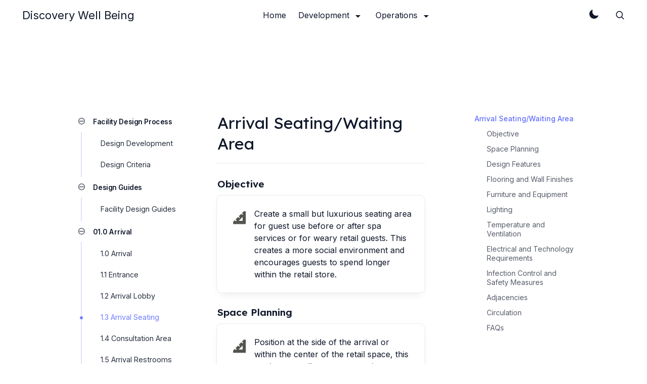

--- FILE ---
content_type: text/html; charset=utf-8
request_url: https://guidelines.discoverywellbeing.com/13-arrival-seating/
body_size: 10350
content:
<!doctype html><html lang="en"><head><meta charset="utf-8"><meta http-equiv="x-ua-compatible" content="IE=edge"><meta name="viewport" content="width=device-width,initial-scale=1"><link rel="shortcut icon" href="https://imagedelivery.net/IEMzXmjRvW0g933AN5ejrA/wwwnotionso-icons-service-counter_graysvg/public"><title>1.3 Arrival Seating</title><meta name="description" content="1.3 Arrival SeatingList view Facility Design ProcessDesign DevelopmentDesign Criteria Design GuidesFacility Design Guides01.0 Arrival1.0 Arrival1.1 Entrance1"><link rel="canonical" href="https://guidelines.discoverywellbeing.com/13-arrival-seating/"><meta property="og:title" content="1.3 Arrival Seating"><meta property="og:description" content="1.3 Arrival SeatingList view Facility Design ProcessDesign DevelopmentDesign Criteria Design GuidesFacility Design Guides01.0 Arrival1.0 Arrival1.1 Entrance1.2 Arrival Lobby1.3 Arrival Seating1.4 Con"><meta property="og:url" content="https://guidelines.discoverywellbeing.com/13-arrival-seating/"><meta property="og:type" content="website"><meta name="twitter:card" content="summary_large_image"><meta name="twitter:title" content="1.3 Arrival Seating | DWB Brand Book"><meta name="twitter:description" content="1.3 Arrival SeatingList view Facility Design ProcessDesign DevelopmentDesign Criteria Design GuidesFacility Design Guides01.0 Arrival1.0 Arrival1.1 Entrance1.2 Arrival Lobby1.3 Arrival Seating1.4 Con"><link rel="preconnect" href="https://fonts.googleapis.com"><link rel="preconnect" href="https://fonts.gstatic.com" crossorigin><link rel="stylesheet" href="https://templates.bullet.site/assets/css/main.min.css"><script async defer data-website-id="794742d3-cef6-4606-afbb-36aed75adc80" data-domains="guidelines.discoverywellbeing.com" src="https://log.bullet.so/umami.js"></script><link href="https://fonts.googleapis.com/css2?family=Inter:wght@100;200;300;400;500;600;700;800;900&family=Lexend:wght@100;200;300;400;500;600;700;800;900&display=swap" rel="stylesheet" data-bullet-head-type="global"><link rel="stylesheet" href="https://templates.bullet.so/docuflow/styles.css" data-bullet-head-type="global"><style id="bullet-custom-global-css"></style><style id="bullet-theme">:root{}.dark-mode{}:root{--cover-height:45vh;--page-icon-align:6.5%;--callout-icon-display:none;--callout-shadow-opacity:0.12;--callout-shadow-spread:18px;--navbar-align-links:center}</style></head><body id='page-13-arrival-seating'><div class="bullet-search-overlay hide" aria-label="search-bar"><div class="panel is-link bullet-panel"><div class="panel-block"><p class="control has-icons-left"><span class="icon is-left"><svg xmlns="http://www.w3.org/2000/svg" fill="none" viewBox="0 0 24 24" stroke-width="2" stroke="currentcolor" style="width:1.2rem;height:1.2rem"><path stroke-linecap="round" stroke-linejoin="round" d="M21 21l-5.197-5.197m0 0A7.5 7.5.0 105.196 5.196a7.5 7.5.0 0010.607 10.607z"/></svg></span><input data-origin id="bullet-search-input" class="input bullet-search-input" type="text" placeholder="Search..."></p></div><div class="bullet-result-container"><div class="bullet-result hide"></div><div class="bullet-no-result hide">No results found</div></div></div></div><script src="https://templates.bullet.site/assets/js/search.bundle.min.js"></script><nav class="navbar bullet-navbar" role="navigation" aria-label="main navigation"><div class="navbar-brand"><a class="navbar-item" href='/'>Discovery Well Being</a><div class="navbar-mobile-search" aria-label="mobile-search"><div class="bullet-toggle-container"><button class="dark-mode-toggle" aria-label="Toggle Theme"></button></div><div class="navbar-item navbar-search bullet-search" aria-label="search"><svg xmlns="http://www.w3.org/2000/svg" fill="none" viewBox="0 0 24 24" stroke-width="2" stroke="currentcolor" style="width:1.2rem;height:1.2rem"><path stroke-linecap="round" stroke-linejoin="round" d="M21 21l-5.197-5.197m0 0A7.5 7.5.0 105.196 5.196a7.5 7.5.0 0010.607 10.607z"/></svg></div><div class="mobile-nav-lang"></div><a role="button" class="navbar-burger" aria-label="menu" aria-expanded="false" data-target="navbarMenu" id="navbarBurger"><span aria-hidden="true"></span>
<span aria-hidden="true"></span>
<span aria-hidden="true"></span></a></div></div><div id="navbarMenu" class="navbar-menu"><div class="bullet-navbar-links"><a class="navbar-item" href='/' target>Home</a><div class="navbar-item has-dropdown is-hoverable"><div class="navbar-link">Development</div><div class="navbar-dropdown"><a class="nav-drop-item-container" href='/design-development/' target><div class="nav-drop-icon"></div><div class="nav-drop-detail"><span class="nav-drop-title">Design Process</span><p class="nav-drop-desc"></p></div></a><a class="nav-drop-item-container" href='/design-criteria/' target><div class="nav-drop-icon"></div><div class="nav-drop-detail"><span class="nav-drop-title">Design Criteria</span><p class="nav-drop-desc"></p></div></a><a class="nav-drop-item-container" href='/facility-design-guides/' target><div class="nav-drop-icon"></div><div class="nav-drop-detail"><span class="nav-drop-title">Design Guides</span><p class="nav-drop-desc"></p></div></a><a class="nav-drop-item-container" href='/design-resources/' target><div class="nav-drop-icon"></div><div class="nav-drop-detail"><span class="nav-drop-title">Design Resources</span><p class="nav-drop-desc"></p></div></a></div></div><div class="navbar-item has-dropdown is-hoverable"><div class="navbar-link">Operations</div><div class="navbar-dropdown"><a class="nav-drop-item-container" href='/operations-introduction/' target><div class="nav-drop-icon"></div><div class="nav-drop-detail"><span class="nav-drop-title">Introduction</span><p class="nav-drop-desc"></p></div></a><a class="nav-drop-item-container" href='/pre-launch-phase/' target><div class="nav-drop-icon"></div><div class="nav-drop-detail"><span class="nav-drop-title">Pre-Launch</span><p class="nav-drop-desc"></p></div></a><a class="nav-drop-item-container" href='/launch-phase/' target><div class="nav-drop-icon"></div><div class="nav-drop-detail"><span class="nav-drop-title">Launch</span><p class="nav-drop-desc"></p></div></a><a class="nav-drop-item-container" href='/active-operations/' target><div class="nav-drop-icon"></div><div class="nav-drop-detail"><span class="nav-drop-title">Active Operations</span><p class="nav-drop-desc"></p></div></a></div></div></div><div class="navbar-item bullet-navbar-cta"><div class="buttons"></div></div><div class="desktop-nav-lang"></div><div class="bullet-navbar-mode" aria-label="Toggle Theme"><div class="navbar-default"><div class="bullet-toggle-container"><button class="dark-mode-toggle"></button></div></div></div><div class="bullet-navbar-search" aria-label="Search"><div class="navbar-default-search"><div class="navbar-item navbar-search bullet-search"><svg xmlns="http://www.w3.org/2000/svg" fill="none" viewBox="0 0 24 24" stroke-width="2" stroke="currentcolor" style="width:1.2rem;height:1.2rem"><path stroke-linecap="round" stroke-linejoin="round" d="M21 21l-5.197-5.197m0 0A7.5 7.5.0 105.196 5.196a7.5 7.5.0 0010.607 10.607z"/></svg></div></div></div></div></nav><main class='bullet-main' role="main"><div id="main-page-content"><div class="site-content-container"><div class="notion notion-app light-mode" id="block-e932911bd7634b0cb3fbd69c541dd5db"><div class="notion-viewport"></div><div class="notion-frame"><div class="notion-page-scroller"><div class="notion-page notion-page-no-cover notion-page-has-icon notion-page-has-text-icon notion-full-page notion-full-width"><div class="notion-page-icon-hero notion-page-icon-span"><img src="https://www.notion.so/icons/service-counter_gray.svg?mode=light" alt="1.3 Arrival Seating" class="notion-page-icon" loading="lazy" decoding="async" srcset="https://www.notion.so/icons/service-counter_gray.svg?mode=light 1x,
https://www.notion.so/icons/service-counter_gray.svg?mode=light 2x"></div><h1 class="notion-title">1.3 Arrival Seating</h1><div class="notion-page-content"><article class="notion-page-content-inner"><div class="notion-row bullet-3-column" id="block-8f89790e18f646c99657a402a4bb431f"><div class="notion-column" id="block-f2ae7a050231491987a0073c7a1fc154" style="width:calc((100% - (2 * min(32px,4vw))) * .25000000000000006)"><div class="notion-sync-block" id="block-83486317e35c4592b216de682e33d4ee"><div class="notion-collection coll-list-pages" id="block-9cd22f286433456387bcdde64c0804c6"><div class="notion-collection-header"><div class="notion-collection-single-view"><div class="notion-collection-view-type"><div class="notion-view-type"><svg viewBox="0 0 14 14" class="notion-collection-view-type-icon"><path d="M12 1.5H2a.5.5.0 00-.5.5v10a.5.5.0 00.5.5h10a.5.5.0 00.5-.5V2a.5.5.0 00-.5-.5zM2 0h10a2 2 0 012 2v10a2 2 0 01-2 2H2a2 2 0 01-2-2V2a2 2 0 012-2zm1 3h6v1.5H3V3zm0 2.5h8V7H3V5.5zM3 8h4v1.5H3V8z"/></svg><span class="notion-collection-view-type-title">List view</span></div></div></div><div data-value='{"list":false,"gallery":false,"table":false}' class="notion-collection-search hide-search" data-id="block-9cd22f286433456387bcdde64c0804c6"><p class="search-icon"><svg class="notion-icon" viewBox="0 0 17 17"><path d="M6.78027 13.6729c1.46778.0 2.82129-.4747 3.92873-1.2657l4.166 4.166C15.0684 16.7666 15.3232 16.8633 15.5957 16.8633 16.167 16.8633 16.5713 16.4238 16.5713 15.8613 16.5713 15.5977 16.4834 15.3516 16.29 15.1582l-4.1396-4.1484C13.0205 9.86719 13.5391 8.45215 13.5391 6.91406c0-3.71777-3.0411-6.758787-6.75883-6.758787C3.0625.155273.0214844 3.19629.0214844 6.91406c0 3.71774 3.0410156 6.75884 6.7587856 6.75884zm0-1.459c-2.90039.0-5.2998-2.39945-5.2998-5.29984.0-2.90039 2.39941-5.2998 5.2998-5.2998s5.29983 2.39941 5.29983 5.2998S9.68066 12.2139 6.78027 12.2139z"/></svg></p><input type="search" placeholder="Search..."></div></div><div id="notion-view-4619619e-31c8-47af-9a91-0f5f432bae78" data-value="list" aria-label class="notion-collection-view view-list notion-collection-active"><details open class="notion-collection-group"><summary class="notion-collection-group-title"><div><span class="notion-property notion-property-select prop-category"><div class="notion-property-select-item notion-item-pink">Facility Design Process</div></span><span class="notion-board-th-count"></span></div></summary><div class="notion-list-collection"><div class="notion-list-view"><div class="notion-list-body" id="notion-list-4619619e-31c8-47af-9a91-0f5f432bae78"><a class="notion-list-item search-title notion-page-link" href="/design-development/"><div class="notion-list-item-title"><span class="notion-page-title"><div class="notion-page-icon-inline notion-page-icon-span"><img src="https://www.notion.so/icons/set-square_gray.svg?mode=light" alt="Design Development" class="notion-page-title-icon notion-page-icon" loading="lazy" decoding="async" srcset="https://www.notion.so/icons/set-square_gray.svg?mode=light 1x,
https://www.notion.so/icons/set-square_gray.svg?mode=light 2x"></div><span class="notion-page-title-text">Design Development</span></span></div><div class="notion-list-item-body"></div></a><a class="notion-list-item search-title notion-page-link" href="/design-criteria/"><div class="notion-list-item-title"><span class="notion-page-title"><div class="notion-page-icon-inline notion-page-icon-span"><img src="https://www.notion.so/icons/set-square_gray.svg?mode=light" alt="Design Criteria " class="notion-page-title-icon notion-page-icon" loading="lazy" decoding="async" srcset="https://www.notion.so/icons/set-square_gray.svg?mode=light 1x,
https://www.notion.so/icons/set-square_gray.svg?mode=light 2x"></div><span class="notion-page-title-text">Design Criteria</span></span></div><div class="notion-list-item-body"></div></a></div></div></div></details><details open class="notion-collection-group"><summary class="notion-collection-group-title"><div><span class="notion-property notion-property-select prop-category"><div class="notion-property-select-item notion-item-purple">Design Guides</div></span><span class="notion-board-th-count"></span></div></summary><div class="notion-list-collection"><div class="notion-list-view"><div class="notion-list-body" id="notion-list-4619619e-31c8-47af-9a91-0f5f432bae78"><a class="notion-list-item search-title notion-page-link" href="/facility-design-guides/"><div class="notion-list-item-title"><span class="notion-page-title"><div class="notion-page-icon-inline notion-page-icon-span"><img src="https://www.notion.so/icons/set-square_gray.svg?mode=light" alt="Facility Design Guides" class="notion-page-title-icon notion-page-icon" loading="lazy" decoding="async" srcset="https://www.notion.so/icons/set-square_gray.svg?mode=light 1x,
https://www.notion.so/icons/set-square_gray.svg?mode=light 2x"></div><span class="notion-page-title-text">Facility Design Guides</span></span></div><div class="notion-list-item-body"></div></a></div></div></div></details><details open class="notion-collection-group"><summary class="notion-collection-group-title"><div><span class="notion-property notion-property-select prop-category"><div class="notion-property-select-item notion-item-purple">01.0 Arrival</div></span><span class="notion-board-th-count"></span></div></summary><div class="notion-list-collection"><div class="notion-list-view"><div class="notion-list-body" id="notion-list-4619619e-31c8-47af-9a91-0f5f432bae78"><a class="notion-list-item search-title notion-page-link" href="/10-arrival/"><div class="notion-list-item-title"><span class="notion-page-title"><div class="notion-page-icon-inline notion-page-icon-span"><img src="https://www.notion.so/icons/service-counter_gray.svg?mode=light" alt="1.0 Arrival" class="notion-page-title-icon notion-page-icon" loading="lazy" decoding="async" srcset="https://www.notion.so/icons/service-counter_gray.svg?mode=light 1x,
https://www.notion.so/icons/service-counter_gray.svg?mode=light 2x"></div><span class="notion-page-title-text">1.0 Arrival</span></span></div><div class="notion-list-item-body"></div></a><a class="notion-list-item search-title notion-page-link" href="/11-entrance/"><div class="notion-list-item-title"><span class="notion-page-title"><div class="notion-page-icon-inline notion-page-icon-span"><img src="https://www.notion.so/icons/service-counter_gray.svg?mode=light" alt="1.1 Entrance" class="notion-page-title-icon notion-page-icon" loading="lazy" decoding="async" srcset="https://www.notion.so/icons/service-counter_gray.svg?mode=light 1x,
https://www.notion.so/icons/service-counter_gray.svg?mode=light 2x"></div><span class="notion-page-title-text">1.1 Entrance</span></span></div><div class="notion-list-item-body"></div></a><a class="notion-list-item search-title notion-page-link" href="/12-arrival-lobby/"><div class="notion-list-item-title"><span class="notion-page-title"><div class="notion-page-icon-inline notion-page-icon-span"><img src="https://www.notion.so/icons/service-counter_gray.svg?mode=light" alt="1.2 Arrival Lobby" class="notion-page-title-icon notion-page-icon" loading="lazy" decoding="async" srcset="https://www.notion.so/icons/service-counter_gray.svg?mode=light 1x,
https://www.notion.so/icons/service-counter_gray.svg?mode=light 2x"></div><span class="notion-page-title-text">1.2 Arrival Lobby</span></span></div><div class="notion-list-item-body"></div></a><a class="notion-list-item search-title notion-page-link" href="/13-arrival-seating/"><div class="notion-list-item-title"><span class="notion-page-title"><div class="notion-page-icon-inline notion-page-icon-span"><img src="https://www.notion.so/icons/service-counter_gray.svg?mode=light" alt="1.3 Arrival Seating" class="notion-page-title-icon notion-page-icon" loading="lazy" decoding="async" srcset="https://www.notion.so/icons/service-counter_gray.svg?mode=light 1x,
https://www.notion.so/icons/service-counter_gray.svg?mode=light 2x"></div><span class="notion-page-title-text">1.3 Arrival Seating</span></span></div><div class="notion-list-item-body"></div></a><a class="notion-list-item search-title notion-page-link" href="/14-consultation-area/"><div class="notion-list-item-title"><span class="notion-page-title"><div class="notion-page-icon-inline notion-page-icon-span"><img src="https://www.notion.so/icons/service-counter_gray.svg?mode=light" alt="1.4 Consultation Area" class="notion-page-title-icon notion-page-icon" loading="lazy" decoding="async" srcset="https://www.notion.so/icons/service-counter_gray.svg?mode=light 1x,
https://www.notion.so/icons/service-counter_gray.svg?mode=light 2x"></div><span class="notion-page-title-text">1.4 Consultation Area</span></span></div><div class="notion-list-item-body"></div></a><a class="notion-list-item search-title notion-page-link" href="javascript:void(0)"><div class="notion-list-item-title"><span class="notion-page-title"><div class="notion-page-icon-inline notion-page-icon-span"><img src="https://www.notion.so/icons/set-square_gray.svg?mode=light" alt="1.5 Arrival Restrooms" class="notion-page-title-icon notion-page-icon" loading="lazy" decoding="async" srcset="https://www.notion.so/icons/set-square_gray.svg?mode=light 1x,
https://www.notion.so/icons/set-square_gray.svg?mode=light 2x"></div><span class="notion-page-title-text">1.5 Arrival Restrooms</span></span></div><div class="notion-list-item-body"></div></a></div></div></div></details><details open class="notion-collection-group"><summary class="notion-collection-group-title"><div><span class="notion-property notion-property-select prop-category"><div class="notion-property-select-item notion-item-purple">02.0 Administration</div></span><span class="notion-board-th-count"></span></div></summary><div class="notion-list-collection"><div class="notion-list-view"><div class="notion-list-body" id="notion-list-4619619e-31c8-47af-9a91-0f5f432bae78"><a class="notion-list-item search-title notion-page-link" href="/20-administration/"><div class="notion-list-item-title"><span class="notion-page-title"><div class="notion-page-icon-inline notion-page-icon-span"><img src="https://www.notion.so/icons/attachment_gray.svg?mode=light" alt="2.0 Administration" class="notion-page-title-icon notion-page-icon" loading="lazy" decoding="async" srcset="https://www.notion.so/icons/attachment_gray.svg?mode=light 1x,
https://www.notion.so/icons/attachment_gray.svg?mode=light 2x"></div><span class="notion-page-title-text">2.0 Administration</span></span></div><div class="notion-list-item-body"></div></a><a class="notion-list-item search-title notion-page-link" href="/21-spa-directors-office/"><div class="notion-list-item-title"><span class="notion-page-title"><div class="notion-page-icon-inline notion-page-icon-span"><img src="https://www.notion.so/icons/attachment_gray.svg?mode=light" alt="2.1 Spa Director’s Office" class="notion-page-title-icon notion-page-icon" loading="lazy" decoding="async" srcset="https://www.notion.so/icons/attachment_gray.svg?mode=light 1x,
https://www.notion.so/icons/attachment_gray.svg?mode=light 2x"></div><span class="notion-page-title-text"><b>2.1 Spa Director’s Office</b></span></span></div><div class="notion-list-item-body"></div></a><a class="notion-list-item search-title notion-page-link" href="/22-spa-managers-office/"><div class="notion-list-item-title"><span class="notion-page-title"><div class="notion-page-icon-inline notion-page-icon-span"><img src="https://www.notion.so/icons/attachment_gray.svg?mode=light" alt="2.2 Spa Manager’s Office" class="notion-page-title-icon notion-page-icon" loading="lazy" decoding="async" srcset="https://www.notion.so/icons/attachment_gray.svg?mode=light 1x,
https://www.notion.so/icons/attachment_gray.svg?mode=light 2x"></div><span class="notion-page-title-text"><b>2.2 Spa Manager’s Office</b></span></span></div><div class="notion-list-item-body"></div></a><a class="notion-list-item search-title notion-page-link" href="/23-leadership-workspaces/"><div class="notion-list-item-title"><span class="notion-page-title"><div class="notion-page-icon-inline notion-page-icon-span"><img src="https://www.notion.so/icons/attachment_gray.svg?mode=light" alt="2.3 Leadership Workspaces" class="notion-page-title-icon notion-page-icon" loading="lazy" decoding="async" srcset="https://www.notion.so/icons/attachment_gray.svg?mode=light 1x,
https://www.notion.so/icons/attachment_gray.svg?mode=light 2x"></div><span class="notion-page-title-text">2.3 Leadership<b> Workspaces</b></span></span></div><div class="notion-list-item-body"></div></a><a class="notion-list-item search-title notion-page-link" href="/24-reservations-workspace/"><div class="notion-list-item-title"><span class="notion-page-title"><div class="notion-page-icon-inline notion-page-icon-span"><img src="https://www.notion.so/icons/attachment_gray.svg?mode=light" alt="2.4 Reservations Workspace" class="notion-page-title-icon notion-page-icon" loading="lazy" decoding="async" srcset="https://www.notion.so/icons/attachment_gray.svg?mode=light 1x,
https://www.notion.so/icons/attachment_gray.svg?mode=light 2x"></div><span class="notion-page-title-text"><b>2.4 Reservations Workspace</b></span></span></div><div class="notion-list-item-body"></div></a><a class="notion-list-item search-title notion-page-link" href="/25-shared-workspace/"><div class="notion-list-item-title"><span class="notion-page-title"><div class="notion-page-icon-inline notion-page-icon-span"><img src="https://www.notion.so/icons/attachment_gray.svg?mode=light" alt="2.5 Shared Workspace" class="notion-page-title-icon notion-page-icon" loading="lazy" decoding="async" srcset="https://www.notion.so/icons/attachment_gray.svg?mode=light 1x,
https://www.notion.so/icons/attachment_gray.svg?mode=light 2x"></div><span class="notion-page-title-text">2.5 Shared Workspace</span></span></div><div class="notion-list-item-body"></div></a><a class="notion-list-item search-title notion-page-link" href="javascript:void(0)"><div class="notion-list-item-title"><span class="notion-page-title"><div class="notion-page-icon-inline notion-page-icon-span"><img src="https://www.notion.so/icons/set-square_gray.svg?mode=light" alt="2.6 Copy & Print Area" class="notion-page-title-icon notion-page-icon" loading="lazy" decoding="async" srcset="https://www.notion.so/icons/set-square_gray.svg?mode=light 1x,
https://www.notion.so/icons/set-square_gray.svg?mode=light 2x"></div><span class="notion-page-title-text">2.6 Copy & Print Area</span></span></div><div class="notion-list-item-body"></div></a><a class="notion-list-item search-title notion-page-link" href="javascript:void(0)"><div class="notion-list-item-title"><span class="notion-page-title"><div class="notion-page-icon-inline notion-page-icon-span"><img src="https://www.notion.so/icons/set-square_gray.svg?mode=light" alt="2.7 Director of Wellness Office" class="notion-page-title-icon notion-page-icon" loading="lazy" decoding="async" srcset="https://www.notion.so/icons/set-square_gray.svg?mode=light 1x,
https://www.notion.so/icons/set-square_gray.svg?mode=light 2x"></div><span class="notion-page-title-text">2.7 Director of Wellness Office</span></span></div><div class="notion-list-item-body"></div></a></div></div></div></details><details open class="notion-collection-group"><summary class="notion-collection-group-title"><div><span class="notion-property notion-property-select prop-category"><div class="notion-property-select-item notion-item-purple">03.0 Retail</div></span><span class="notion-board-th-count"></span></div></summary><div class="notion-list-collection"><div class="notion-list-view"><div class="notion-list-body" id="notion-list-4619619e-31c8-47af-9a91-0f5f432bae78"><a class="notion-list-item search-title notion-page-link" href="/30-retail/"><div class="notion-list-item-title"><span class="notion-page-title"><div class="notion-page-icon-inline notion-page-icon-span"><img src="https://www.notion.so/icons/shopping-bag_gray.svg?mode=light" alt="3.0 Retail" class="notion-page-title-icon notion-page-icon" loading="lazy" decoding="async" srcset="https://www.notion.so/icons/shopping-bag_gray.svg?mode=light 1x,
https://www.notion.so/icons/shopping-bag_gray.svg?mode=light 2x"></div><span class="notion-page-title-text">3.0 Retail</span></span></div><div class="notion-list-item-body"></div></a><a class="notion-list-item search-title notion-page-link" href="/31-retail-shop/"><div class="notion-list-item-title"><span class="notion-page-title"><div class="notion-page-icon-inline notion-page-icon-span"><img src="https://www.notion.so/icons/set-square_gray.svg?mode=light" alt="3.1 Retail Shop" class="notion-page-title-icon notion-page-icon" loading="lazy" decoding="async" srcset="https://www.notion.so/icons/set-square_gray.svg?mode=light 1x,
https://www.notion.so/icons/set-square_gray.svg?mode=light 2x"></div><span class="notion-page-title-text">3.1 Retail Shop</span></span></div><div class="notion-list-item-body"></div></a><a class="notion-list-item search-title notion-page-link" href="/32-retail-store-room/"><div class="notion-list-item-title"><span class="notion-page-title"><div class="notion-page-icon-inline notion-page-icon-span"><img src="https://www.notion.so/icons/set-square_gray.svg?mode=light" alt="3.2 Retail Store Room" class="notion-page-title-icon notion-page-icon" loading="lazy" decoding="async" srcset="https://www.notion.so/icons/set-square_gray.svg?mode=light 1x,
https://www.notion.so/icons/set-square_gray.svg?mode=light 2x"></div><span class="notion-page-title-text">3.2 Retail Store Room</span></span></div><div class="notion-list-item-body"></div></a><a class="notion-list-item search-title notion-page-link" href="/33-fitting-room/"><div class="notion-list-item-title"><span class="notion-page-title"><div class="notion-page-icon-inline notion-page-icon-span"><img src="https://www.notion.so/icons/set-square_gray.svg?mode=light" alt="3.3 Fitting Room" class="notion-page-title-icon notion-page-icon" loading="lazy" decoding="async" srcset="https://www.notion.so/icons/set-square_gray.svg?mode=light 1x,
https://www.notion.so/icons/set-square_gray.svg?mode=light 2x"></div><span class="notion-page-title-text">3.3 Fitting Room</span></span></div><div class="notion-list-item-body"></div></a><a class="notion-list-item search-title notion-page-link" href="/34-interactive-testing-area/"><div class="notion-list-item-title"><span class="notion-page-title"><div class="notion-page-icon-inline notion-page-icon-span"><img src="https://www.notion.so/icons/set-square_gray.svg?mode=light" alt="3.4 Interactive Testing Area" class="notion-page-title-icon notion-page-icon" loading="lazy" decoding="async" srcset="https://www.notion.so/icons/set-square_gray.svg?mode=light 1x,
https://www.notion.so/icons/set-square_gray.svg?mode=light 2x"></div><span class="notion-page-title-text">3.4 Interactive Testing Area</span></span></div><div class="notion-list-item-body"></div></a><a class="notion-list-item search-title notion-page-link" href="/35-retail-makeup-area/"><div class="notion-list-item-title"><span class="notion-page-title"><div class="notion-page-icon-inline notion-page-icon-span"><img src="https://www.notion.so/icons/set-square_gray.svg?mode=light" alt="3.5 Retail MakeUp Area" class="notion-page-title-icon notion-page-icon" loading="lazy" decoding="async" srcset="https://www.notion.so/icons/set-square_gray.svg?mode=light 1x,
https://www.notion.so/icons/set-square_gray.svg?mode=light 2x"></div><span class="notion-page-title-text">3.5 Retail MakeUp Area</span></span></div><div class="notion-list-item-body"></div></a></div></div></div></details><details open class="notion-collection-group"><summary class="notion-collection-group-title"><div><span class="notion-property notion-property-select prop-category"><div class="notion-property-select-item notion-item-purple">04.0 Lockers/Changing</div></span><span class="notion-board-th-count"></span></div></summary><div class="notion-list-collection"><div class="notion-list-view"><div class="notion-list-body" id="notion-list-4619619e-31c8-47af-9a91-0f5f432bae78"><a class="notion-list-item search-title notion-page-link" href="/40-lockers-and-changing/"><div class="notion-list-item-title"><span class="notion-page-title"><div class="notion-page-icon-inline notion-page-icon-span"><img src="https://www.notion.so/icons/unlock_gray.svg?mode=light" alt="4.0 Lockers & Changing" class="notion-page-title-icon notion-page-icon" loading="lazy" decoding="async" srcset="https://www.notion.so/icons/unlock_gray.svg?mode=light 1x,
https://www.notion.so/icons/unlock_gray.svg?mode=light 2x"></div><span class="notion-page-title-text">4.0 Lockers & Changing</span></span></div><div class="notion-list-item-body"></div></a><a class="notion-list-item search-title notion-page-link" href="javascript:void(0)"><div class="notion-list-item-title"><span class="notion-page-title"><div class="notion-page-icon-inline notion-page-icon-span"><img src="https://www.notion.so/icons/set-square_gray.svg?mode=light" alt="4.01 Sightline Vestibule" class="notion-page-title-icon notion-page-icon" loading="lazy" decoding="async" srcset="https://www.notion.so/icons/set-square_gray.svg?mode=light 1x,
https://www.notion.so/icons/set-square_gray.svg?mode=light 2x"></div><span class="notion-page-title-text">4.01 Sightline Vestibule</span></span></div><div class="notion-list-item-body"></div></a><a class="notion-list-item search-title notion-page-link" href="/402-issuestorage/"><div class="notion-list-item-title"><span class="notion-page-title"><div class="notion-page-icon-inline notion-page-icon-span"><img src="https://www.notion.so/icons/unlock_gray.svg?mode=light" alt="4.02 Issue/Storage" class="notion-page-title-icon notion-page-icon" loading="lazy" decoding="async" srcset="https://www.notion.so/icons/unlock_gray.svg?mode=light 1x,
https://www.notion.so/icons/unlock_gray.svg?mode=light 2x"></div><span class="notion-page-title-text">4.02 Issue/Storage</span></span></div><div class="notion-list-item-body"></div></a><a class="notion-list-item search-title notion-page-link" href="/403-attendant-station/"><div class="notion-list-item-title"><span class="notion-page-title"><div class="notion-page-icon-inline notion-page-icon-span"><img src="https://www.notion.so/icons/unlock_gray.svg?mode=light" alt="4.03 Attendant Station" class="notion-page-title-icon notion-page-icon" loading="lazy" decoding="async" srcset="https://www.notion.so/icons/unlock_gray.svg?mode=light 1x,
https://www.notion.so/icons/unlock_gray.svg?mode=light 2x"></div><span class="notion-page-title-text">4.03 Attendant Station</span></span></div><div class="notion-list-item-body"></div></a><a class="notion-list-item search-title notion-page-link" href="javascript:void(0)"><div class="notion-list-item-title"><span class="notion-page-title"><div class="notion-page-icon-inline notion-page-icon-span"><img src="https://www.notion.so/icons/unlock_gray.svg?mode=light" alt="4.04 Housekeeping/Janitor Closet" class="notion-page-title-icon notion-page-icon" loading="lazy" decoding="async" srcset="https://www.notion.so/icons/unlock_gray.svg?mode=light 1x,
https://www.notion.so/icons/unlock_gray.svg?mode=light 2x"></div><span class="notion-page-title-text">4.04 Housekeeping/Janitor Closet</span></span></div><div class="notion-list-item-body"></div></a><a class="notion-list-item search-title notion-page-link" href="/405-lockers/"><div class="notion-list-item-title"><span class="notion-page-title"><div class="notion-page-icon-inline notion-page-icon-span"><img src="https://www.notion.so/icons/unlock_gray.svg?mode=light" alt="4.05 Lockers" class="notion-page-title-icon notion-page-icon" loading="lazy" decoding="async" srcset="https://www.notion.so/icons/unlock_gray.svg?mode=light 1x,
https://www.notion.so/icons/unlock_gray.svg?mode=light 2x"></div><span class="notion-page-title-text">4.05 Lockers</span></span></div><div class="notion-list-item-body"></div></a><a class="notion-list-item search-title notion-page-link" href="/406-private-changing-room/"><div class="notion-list-item-title"><span class="notion-page-title"><div class="notion-page-icon-inline notion-page-icon-span"><img src="https://www.notion.so/icons/unlock_gray.svg?mode=light" alt="4.06 Private Changing Room" class="notion-page-title-icon notion-page-icon" loading="lazy" decoding="async" srcset="https://www.notion.so/icons/unlock_gray.svg?mode=light 1x,
https://www.notion.so/icons/unlock_gray.svg?mode=light 2x"></div><span class="notion-page-title-text">4.06 Private Changing Room</span></span></div><div class="notion-list-item-body"></div></a><a class="notion-list-item search-title notion-page-link" href="/407-towel-station/"><div class="notion-list-item-title"><span class="notion-page-title"><div class="notion-page-icon-inline notion-page-icon-span"><img src="https://www.notion.so/icons/unlock_gray.svg?mode=light" alt="4.07 Towel Station" class="notion-page-title-icon notion-page-icon" loading="lazy" decoding="async" srcset="https://www.notion.so/icons/unlock_gray.svg?mode=light 1x,
https://www.notion.so/icons/unlock_gray.svg?mode=light 2x"></div><span class="notion-page-title-text">4.07 Towel Station</span></span></div><div class="notion-list-item-body"></div></a><a class="notion-list-item search-title notion-page-link" href="/408-sinks-and-wet-grooming/"><div class="notion-list-item-title"><span class="notion-page-title"><div class="notion-page-icon-inline notion-page-icon-span"><img src="https://www.notion.so/icons/unlock_gray.svg?mode=light" alt="4.08 Sinks & Wet Grooming" class="notion-page-title-icon notion-page-icon" loading="lazy" decoding="async" srcset="https://www.notion.so/icons/unlock_gray.svg?mode=light 1x,
https://www.notion.so/icons/unlock_gray.svg?mode=light 2x"></div><span class="notion-page-title-text">4.08 Sinks & Wet Grooming</span></span></div><div class="notion-list-item-body"></div></a><a class="notion-list-item search-title notion-page-link" href="javascript:void(0)"><div class="notion-list-item-title"><span class="notion-page-title"><div class="notion-page-icon-inline notion-page-icon-span"><img src="https://www.notion.so/icons/set-square_gray.svg?mode=light" alt="4.09 Dry Grooming" class="notion-page-title-icon notion-page-icon" loading="lazy" decoding="async" srcset="https://www.notion.so/icons/set-square_gray.svg?mode=light 1x,
https://www.notion.so/icons/set-square_gray.svg?mode=light 2x"></div><span class="notion-page-title-text">4.09 Dry Grooming</span></span></div><div class="notion-list-item-body"></div></a><a class="notion-list-item search-title notion-page-link" href="/410-showers/"><div class="notion-list-item-title"><span class="notion-page-title"><div class="notion-page-icon-inline notion-page-icon-span"><img src="https://www.notion.so/icons/unlock_gray.svg?mode=light" alt="4.10 Showers" class="notion-page-title-icon notion-page-icon" loading="lazy" decoding="async" srcset="https://www.notion.so/icons/unlock_gray.svg?mode=light 1x,
https://www.notion.so/icons/unlock_gray.svg?mode=light 2x"></div><span class="notion-page-title-text">4.10 Showers</span></span></div><div class="notion-list-item-body"></div></a><a class="notion-list-item search-title notion-page-link" href="/411-toilet-compartment/"><div class="notion-list-item-title"><span class="notion-page-title"><div class="notion-page-icon-inline notion-page-icon-span"><img src="https://www.notion.so/icons/unlock_gray.svg?mode=light" alt="4.11 Toilet Compartment" class="notion-page-title-icon notion-page-icon" loading="lazy" decoding="async" srcset="https://www.notion.so/icons/unlock_gray.svg?mode=light 1x,
https://www.notion.so/icons/unlock_gray.svg?mode=light 2x"></div><span class="notion-page-title-text">4.11 Toilet Compartment</span></span></div><div class="notion-list-item-body"></div></a><a class="notion-list-item search-title notion-page-link" href="/412-urinals/"><div class="notion-list-item-title"><span class="notion-page-title"><div class="notion-page-icon-inline notion-page-icon-span"><img src="https://www.notion.so/icons/unlock_gray.svg?mode=light" alt="4.12 Urinals" class="notion-page-title-icon notion-page-icon" loading="lazy" decoding="async" srcset="https://www.notion.so/icons/unlock_gray.svg?mode=light 1x,
https://www.notion.so/icons/unlock_gray.svg?mode=light 2x"></div><span class="notion-page-title-text">4.12 Urinals</span></span></div><div class="notion-list-item-body"></div></a><a class="notion-list-item search-title notion-page-link" href="/414-waiting-lounge/"><div class="notion-list-item-title"><span class="notion-page-title"><div class="notion-page-icon-inline notion-page-icon-span"><img src="https://www.notion.so/icons/unlock_gray.svg?mode=light" alt="4.14 Waiting Lounge" class="notion-page-title-icon notion-page-icon" loading="lazy" decoding="async" srcset="https://www.notion.so/icons/unlock_gray.svg?mode=light 1x,
https://www.notion.so/icons/unlock_gray.svg?mode=light 2x"></div><span class="notion-page-title-text">4.14 Waiting Lounge</span></span></div><div class="notion-list-item-body"></div></a><a class="notion-list-item search-title notion-page-link" href="/413-swimsuit-extractor/"><div class="notion-list-item-title"><span class="notion-page-title"><div class="notion-page-icon-inline notion-page-icon-span"><img src="https://www.notion.so/icons/unlock_gray.svg?mode=light" alt="4.13 Swimsuit Extractor" class="notion-page-title-icon notion-page-icon" loading="lazy" decoding="async" srcset="https://www.notion.so/icons/unlock_gray.svg?mode=light 1x,
https://www.notion.so/icons/unlock_gray.svg?mode=light 2x"></div><span class="notion-page-title-text">4.13 Swimsuit Extractor</span></span></div><div class="notion-list-item-body"></div></a><a class="notion-list-item search-title notion-page-link" href="javascript:void(0)"><div class="notion-list-item-title"><span class="notion-page-title"><div class="notion-page-icon-inline notion-page-icon-span"><img src="https://www.notion.so/icons/set-square_gray.svg?mode=light" alt="4.15 Waiting Hospitality Station" class="notion-page-title-icon notion-page-icon" loading="lazy" decoding="async" srcset="https://www.notion.so/icons/set-square_gray.svg?mode=light 1x,
https://www.notion.so/icons/set-square_gray.svg?mode=light 2x"></div><span class="notion-page-title-text">4.15 Waiting Hospitality Station</span></span></div><div class="notion-list-item-body"></div></a></div></div></div></details><details open class="notion-collection-group"><summary class="notion-collection-group-title"><div><span class="notion-property notion-property-select prop-category"><div class="notion-property-select-item notion-item-purple">05.0 Relaxation Spaces</div></span><span class="notion-board-th-count"></span></div></summary><div class="notion-list-collection"><div class="notion-list-view"><div class="notion-list-body" id="notion-list-4619619e-31c8-47af-9a91-0f5f432bae78"><a class="notion-list-item search-title notion-page-link" href="/50-relaxation-spaces/"><div class="notion-list-item-title"><span class="notion-page-title"><div class="notion-page-icon-inline notion-page-icon-span"><img src="https://www.notion.so/icons/lounge_gray.svg?mode=light" alt="5.0 Relaxation Spaces" class="notion-page-title-icon notion-page-icon" loading="lazy" decoding="async" srcset="https://www.notion.so/icons/lounge_gray.svg?mode=light 1x,
https://www.notion.so/icons/lounge_gray.svg?mode=light 2x"></div><span class="notion-page-title-text">5.0 Relaxation Spaces</span></span></div><div class="notion-list-item-body"></div></a><a class="notion-list-item search-title notion-page-link" href="/51-coed-relaxation-lounge/"><div class="notion-list-item-title"><span class="notion-page-title"><div class="notion-page-icon-inline notion-page-icon-span"><img src="https://www.notion.so/icons/set-square_gray.svg?mode=light" alt="5.1 Coed Relaxation Lounge" class="notion-page-title-icon notion-page-icon" loading="lazy" decoding="async" srcset="https://www.notion.so/icons/set-square_gray.svg?mode=light 1x,
https://www.notion.so/icons/set-square_gray.svg?mode=light 2x"></div><span class="notion-page-title-text">5.1 Coed Relaxation Lounge</span></span></div><div class="notion-list-item-body"></div></a><a class="notion-list-item search-title notion-page-link" href="/52-sleep-lounge/"><div class="notion-list-item-title"><span class="notion-page-title"><div class="notion-page-icon-inline notion-page-icon-span"><img src="https://www.notion.so/icons/set-square_gray.svg?mode=light" alt="5.2 Sleep Lounge" class="notion-page-title-icon notion-page-icon" loading="lazy" decoding="async" srcset="https://www.notion.so/icons/set-square_gray.svg?mode=light 1x,
https://www.notion.so/icons/set-square_gray.svg?mode=light 2x"></div><span class="notion-page-title-text">5.2 Sleep Lounge</span></span></div><div class="notion-list-item-body"></div></a></div></div></div></details><details open class="notion-collection-group"><summary class="notion-collection-group-title"><div><span class="notion-property notion-property-select prop-category"><div class="notion-property-select-item notion-item-purple">06.0 Indoor Amenities</div></span><span class="notion-board-th-count"></span></div></summary><div class="notion-list-collection"><div class="notion-list-view"><div class="notion-list-body" id="notion-list-4619619e-31c8-47af-9a91-0f5f432bae78"><a class="notion-list-item search-title notion-page-link" href="/60-indoor-amenities/"><div class="notion-list-item-title"><span class="notion-page-title"><div class="notion-page-icon-inline notion-page-icon-span"><img src="https://www.notion.so/icons/water_gray.svg?mode=light" alt="6.0 Indoor Amenities" class="notion-page-title-icon notion-page-icon" loading="lazy" decoding="async" srcset="https://www.notion.so/icons/water_gray.svg?mode=light 1x,
https://www.notion.so/icons/water_gray.svg?mode=light 2x"></div><span class="notion-page-title-text">6.0 Indoor Amenities</span></span></div><div class="notion-list-item-body"></div></a><a class="notion-list-item search-title notion-page-link" href="/61-wet-lounge/"><div class="notion-list-item-title"><span class="notion-page-title"><div class="notion-page-icon-inline notion-page-icon-span"><img src="https://www.notion.so/icons/set-square_gray.svg?mode=light" alt="6.1 Wet Lounge" class="notion-page-title-icon notion-page-icon" loading="lazy" decoding="async" srcset="https://www.notion.so/icons/set-square_gray.svg?mode=light 1x,
https://www.notion.so/icons/set-square_gray.svg?mode=light 2x"></div><span class="notion-page-title-text">6.1 Wet Lounge</span></span></div><div class="notion-list-item-body"></div></a><a class="notion-list-item search-title notion-page-link" href="/62-experience-showers/"><div class="notion-list-item-title"><span class="notion-page-title"><div class="notion-page-icon-inline notion-page-icon-span"><img src="https://www.notion.so/icons/set-square_gray.svg?mode=light" alt="6.2 Experience Showers" class="notion-page-title-icon notion-page-icon" loading="lazy" decoding="async" srcset="https://www.notion.so/icons/set-square_gray.svg?mode=light 1x,
https://www.notion.so/icons/set-square_gray.svg?mode=light 2x"></div><span class="notion-page-title-text">6.2 Experience Showers</span></span></div><div class="notion-list-item-body"></div></a><a class="notion-list-item search-title notion-page-link" href="/63-steam-room/"><div class="notion-list-item-title"><span class="notion-page-title"><div class="notion-page-icon-inline notion-page-icon-span"><img src="https://www.notion.so/icons/set-square_gray.svg?mode=light" alt="6.3 Steam Room" class="notion-page-title-icon notion-page-icon" loading="lazy" decoding="async" srcset="https://www.notion.so/icons/set-square_gray.svg?mode=light 1x,
https://www.notion.so/icons/set-square_gray.svg?mode=light 2x"></div><span class="notion-page-title-text">6.3 Steam Room</span></span></div><div class="notion-list-item-body"></div></a><a class="notion-list-item search-title notion-page-link" href="/64-sauna/"><div class="notion-list-item-title"><span class="notion-page-title"><div class="notion-page-icon-inline notion-page-icon-span"><img src="https://www.notion.so/icons/set-square_gray.svg?mode=light" alt="6.4 Sauna" class="notion-page-title-icon notion-page-icon" loading="lazy" decoding="async" srcset="https://www.notion.so/icons/set-square_gray.svg?mode=light 1x,
https://www.notion.so/icons/set-square_gray.svg?mode=light 2x"></div><span class="notion-page-title-text">6.4 Sauna</span></span></div><div class="notion-list-item-body"></div></a><a class="notion-list-item search-title notion-page-link" href="/65-snow-cabin/"><div class="notion-list-item-title"><span class="notion-page-title"><div class="notion-page-icon-inline notion-page-icon-span"><img src="https://www.notion.so/icons/set-square_gray.svg?mode=light" alt="6.5 Snow Cabin" class="notion-page-title-icon notion-page-icon" loading="lazy" decoding="async" srcset="https://www.notion.so/icons/set-square_gray.svg?mode=light 1x,
https://www.notion.so/icons/set-square_gray.svg?mode=light 2x"></div><span class="notion-page-title-text">6.5 Snow Cabin</span></span></div><div class="notion-list-item-body"></div></a><a class="notion-list-item search-title notion-page-link" href="/66-ice-fountain/"><div class="notion-list-item-title"><span class="notion-page-title"><div class="notion-page-icon-inline notion-page-icon-span"><img src="https://www.notion.so/icons/set-square_gray.svg?mode=light" alt="6.6 Ice Fountain" class="notion-page-title-icon notion-page-icon" loading="lazy" decoding="async" srcset="https://www.notion.so/icons/set-square_gray.svg?mode=light 1x,
https://www.notion.so/icons/set-square_gray.svg?mode=light 2x"></div><span class="notion-page-title-text">6.6 Ice Fountain</span></span></div><div class="notion-list-item-body"></div></a><a class="notion-list-item search-title notion-page-link" href="/67-aromatherapy-inhalation-room/"><div class="notion-list-item-title"><span class="notion-page-title"><div class="notion-page-icon-inline notion-page-icon-span"><img src="https://www.notion.so/icons/set-square_gray.svg?mode=light" alt="6.7 Aromatherapy Inhalation Room" class="notion-page-title-icon notion-page-icon" loading="lazy" decoding="async" srcset="https://www.notion.so/icons/set-square_gray.svg?mode=light 1x,
https://www.notion.so/icons/set-square_gray.svg?mode=light 2x"></div><span class="notion-page-title-text">6.7 Aromatherapy Inhalation Room</span></span></div><div class="notion-list-item-body"></div></a><a class="notion-list-item search-title notion-page-link" href="javascript:void(0)"><div class="notion-list-item-title"><span class="notion-page-title"><div class="notion-page-icon-inline notion-page-icon-span"><img src="https://www.notion.so/icons/set-square_gray.svg?mode=light" alt="6.8 Halotherapy" class="notion-page-title-icon notion-page-icon" loading="lazy" decoding="async" srcset="https://www.notion.so/icons/set-square_gray.svg?mode=light 1x,
https://www.notion.so/icons/set-square_gray.svg?mode=light 2x"></div><span class="notion-page-title-text">6.8 Halotherapy</span></span></div><div class="notion-list-item-body"></div></a><a class="notion-list-item search-title notion-page-link" href="javascript:void(0)"><div class="notion-list-item-title"><span class="notion-page-title"><div class="notion-page-icon-inline notion-page-icon-span"><img src="https://www.notion.so/icons/set-square_gray.svg?mode=light" alt="6.9 Herbal Baths" class="notion-page-title-icon notion-page-icon" loading="lazy" decoding="async" srcset="https://www.notion.so/icons/set-square_gray.svg?mode=light 1x,
https://www.notion.so/icons/set-square_gray.svg?mode=light 2x"></div><span class="notion-page-title-text">6.9 Herbal Baths</span></span></div><div class="notion-list-item-body"></div></a><a class="notion-list-item search-title notion-page-link" href="/610-rhassoul/"><div class="notion-list-item-title"><span class="notion-page-title"><div class="notion-page-icon-inline notion-page-icon-span"><img src="https://www.notion.so/icons/set-square_gray.svg?mode=light" alt="6.10 Rhassoul" class="notion-page-title-icon notion-page-icon" loading="lazy" decoding="async" srcset="https://www.notion.so/icons/set-square_gray.svg?mode=light 1x,
https://www.notion.so/icons/set-square_gray.svg?mode=light 2x"></div><span class="notion-page-title-text">6.10 Rhassoul</span></span></div><div class="notion-list-item-body"></div></a><a class="notion-list-item search-title notion-page-link" href="/611-hammam/"><div class="notion-list-item-title"><span class="notion-page-title"><div class="notion-page-icon-inline notion-page-icon-span"><img src="https://www.notion.so/icons/set-square_gray.svg?mode=light" alt="6.11 Hammam" class="notion-page-title-icon notion-page-icon" loading="lazy" decoding="async" srcset="https://www.notion.so/icons/set-square_gray.svg?mode=light 1x,
https://www.notion.so/icons/set-square_gray.svg?mode=light 2x"></div><span class="notion-page-title-text">6.11 Hammam</span></span></div><div class="notion-list-item-body"></div></a><a class="notion-list-item search-title notion-page-link" href="javascript:void(0)"><div class="notion-list-item-title"><span class="notion-page-title"><div class="notion-page-icon-inline notion-page-icon-span"><img src="https://www.notion.so/icons/set-square_gray.svg?mode=light" alt="6.12 Hammam Scrub Room" class="notion-page-title-icon notion-page-icon" loading="lazy" decoding="async" srcset="https://www.notion.so/icons/set-square_gray.svg?mode=light 1x,
https://www.notion.so/icons/set-square_gray.svg?mode=light 2x"></div><span class="notion-page-title-text">6.12 Hammam Scrub Room</span></span></div><div class="notion-list-item-body"></div></a><a class="notion-list-item search-title notion-page-link" href="/613-plunge-pools/"><div class="notion-list-item-title"><span class="notion-page-title"><div class="notion-page-icon-inline notion-page-icon-span"><img src="https://www.notion.so/icons/set-square_gray.svg?mode=light" alt="6.13 Plunge Pools" class="notion-page-title-icon notion-page-icon" loading="lazy" decoding="async" srcset="https://www.notion.so/icons/set-square_gray.svg?mode=light 1x,
https://www.notion.so/icons/set-square_gray.svg?mode=light 2x"></div><span class="notion-page-title-text">6.13 Plunge Pools</span></span></div><div class="notion-list-item-body"></div></a><a class="notion-list-item search-title notion-page-link" href="javascript:void(0)"><div class="notion-list-item-title"><span class="notion-page-title"><div class="notion-empty-icon notion-page-icon-inline notion-page-icon-image"><svg class="notion-page-title-icon notion-page-icon" alt="6.14 Sensory Deprivation Rooms" viewBox="0 0 30 30" width="16"><path d="M16 1H4v28h22V11L16 1zm0 2.828L23.172 11H16V3.828zM24 27H6V3h8v10h10V27zM8 17h14v-2H8v2zm0 4h14v-2H8v2zm0 4h14v-2H8v2z"/></svg></div><span class="notion-page-title-text">6.14 Sensory Deprivation Rooms</span></span></div><div class="notion-list-item-body"></div></a><a class="notion-list-item search-title notion-page-link" href="javascript:void(0)"><div class="notion-list-item-title"><span class="notion-page-title"><div class="notion-empty-icon notion-page-icon-inline notion-page-icon-image"><svg class="notion-page-title-icon notion-page-icon" alt="6.15 Reflecting Pool" viewBox="0 0 30 30" width="16"><path d="M16 1H4v28h22V11L16 1zm0 2.828L23.172 11H16V3.828zM24 27H6V3h8v10h10V27zM8 17h14v-2H8v2zm0 4h14v-2H8v2zm0 4h14v-2H8v2z"/></svg></div><span class="notion-page-title-text">6.15 Reflecting Pool</span></span></div><div class="notion-list-item-body"></div></a><a class="notion-list-item search-title notion-page-link" href="javascript:void(0)"><div class="notion-list-item-title"><span class="notion-page-title"><div class="notion-empty-icon notion-page-icon-inline notion-page-icon-image"><svg class="notion-page-title-icon notion-page-icon" alt="6.16 Indoor Kneipp Walk" viewBox="0 0 30 30" width="16"><path d="M16 1H4v28h22V11L16 1zm0 2.828L23.172 11H16V3.828zM24 27H6V3h8v10h10V27zM8 17h14v-2H8v2zm0 4h14v-2H8v2zm0 4h14v-2H8v2z"/></svg></div><span class="notion-page-title-text">6.16 Indoor Kneipp Walk</span></span></div><div class="notion-list-item-body"></div></a><a class="notion-list-item search-title notion-page-link" href="javascript:void(0)"><div class="notion-list-item-title"><span class="notion-page-title"><div class="notion-empty-icon notion-page-icon-inline notion-page-icon-image"><svg class="notion-page-title-icon notion-page-icon" alt="6.17 Herbal Baths" viewBox="0 0 30 30" width="16"><path d="M16 1H4v28h22V11L16 1zm0 2.828L23.172 11H16V3.828zM24 27H6V3h8v10h10V27zM8 17h14v-2H8v2zm0 4h14v-2H8v2zm0 4h14v-2H8v2z"/></svg></div><span class="notion-page-title-text">6.17 Herbal Baths</span></span></div><div class="notion-list-item-body"></div></a></div></div></div></details><details open class="notion-collection-group"><summary class="notion-collection-group-title"><div><span class="notion-property notion-property-select prop-category"><div class="notion-property-select-item notion-item-purple">07.0 Spa Treatment Rooms</div></span><span class="notion-board-th-count"></span></div></summary><div class="notion-list-collection"><div class="notion-list-view"><div class="notion-list-body" id="notion-list-4619619e-31c8-47af-9a91-0f5f432bae78"><a class="notion-list-item search-title notion-page-link" href="/70-spa-treatment-areas/"><div class="notion-list-item-title"><span class="notion-page-title"><div class="notion-page-icon-inline notion-page-icon-span"><img src="https://www.notion.so/icons/pump-bottle_gray.svg?mode=light" alt="7.0 Spa Treatment Areas" class="notion-page-title-icon notion-page-icon" loading="lazy" decoding="async" srcset="https://www.notion.so/icons/pump-bottle_gray.svg?mode=light 1x,
https://www.notion.so/icons/pump-bottle_gray.svg?mode=light 2x"></div><span class="notion-page-title-text">7.0 Spa Treatment Areas</span></span></div><div class="notion-list-item-body"></div></a><a class="notion-list-item search-title notion-page-link" href="/71-standard-massage-room/"><div class="notion-list-item-title"><span class="notion-page-title"><div class="notion-page-icon-inline notion-page-icon-span"><img src="https://www.notion.so/icons/set-square_gray.svg?mode=light" alt="7.1 Standard Massage Room" class="notion-page-title-icon notion-page-icon" loading="lazy" decoding="async" srcset="https://www.notion.so/icons/set-square_gray.svg?mode=light 1x,
https://www.notion.so/icons/set-square_gray.svg?mode=light 2x"></div><span class="notion-page-title-text">7.1 Standard Massage Room</span></span></div><div class="notion-list-item-body"></div></a><a class="notion-list-item search-title notion-page-link" href="/72-multi-use-treatment-room/"><div class="notion-list-item-title"><span class="notion-page-title"><div class="notion-page-icon-inline notion-page-icon-span"><img src="https://www.notion.so/icons/set-square_gray.svg?mode=light" alt="7.2 Multi-Use Treatment Room" class="notion-page-title-icon notion-page-icon" loading="lazy" decoding="async" srcset="https://www.notion.so/icons/set-square_gray.svg?mode=light 1x,
https://www.notion.so/icons/set-square_gray.svg?mode=light 2x"></div><span class="notion-page-title-text">7.2 Multi-Use Treatment Room</span></span></div><div class="notion-list-item-body"></div></a><a class="notion-list-item search-title notion-page-link" href="/73-skincarewaxing-room/"><div class="notion-list-item-title"><span class="notion-page-title"><div class="notion-page-icon-inline notion-page-icon-span"><img src="https://www.notion.so/icons/set-square_gray.svg?mode=light" alt="7.3 Skincare/Waxing Room" class="notion-page-title-icon notion-page-icon" loading="lazy" decoding="async" srcset="https://www.notion.so/icons/set-square_gray.svg?mode=light 1x,
https://www.notion.so/icons/set-square_gray.svg?mode=light 2x"></div><span class="notion-page-title-text">7.3 Skincare/Waxing Room</span></span></div><div class="notion-list-item-body"></div></a><a class="notion-list-item search-title notion-page-link" href="/74-couples-duet-treatment-room/"><div class="notion-list-item-title"><span class="notion-page-title"><div class="notion-page-icon-inline notion-page-icon-span"><img src="https://www.notion.so/icons/set-square_gray.svg?mode=light" alt="7.4 Couples (Duet) Treatment Room" class="notion-page-title-icon notion-page-icon" loading="lazy" decoding="async" srcset="https://www.notion.so/icons/set-square_gray.svg?mode=light 1x,
https://www.notion.so/icons/set-square_gray.svg?mode=light 2x"></div><span class="notion-page-title-text">7.4 Couples (Duet) Treatment Room</span></span></div><div class="notion-list-item-body"></div></a><a class="notion-list-item search-title notion-page-link" href="/75-wet-treatment-room/"><div class="notion-list-item-title"><span class="notion-page-title"><div class="notion-page-icon-inline notion-page-icon-span"><img src="https://www.notion.so/icons/set-square_gray.svg?mode=light" alt="7.5 Wet Treatment Room" class="notion-page-title-icon notion-page-icon" loading="lazy" decoding="async" srcset="https://www.notion.so/icons/set-square_gray.svg?mode=light 1x,
https://www.notion.so/icons/set-square_gray.svg?mode=light 2x"></div><span class="notion-page-title-text">7.5 Wet Treatment Room</span></span></div><div class="notion-list-item-body"></div></a><a class="notion-list-item search-title notion-page-link" href="/76-vichy-shower-room/"><div class="notion-list-item-title"><span class="notion-page-title"><div class="notion-page-icon-inline notion-page-icon-span"><img src="https://www.notion.so/icons/set-square_gray.svg?mode=light" alt="7.6 Vichy Shower Room" class="notion-page-title-icon notion-page-icon" loading="lazy" decoding="async" srcset="https://www.notion.so/icons/set-square_gray.svg?mode=light 1x,
https://www.notion.so/icons/set-square_gray.svg?mode=light 2x"></div><span class="notion-page-title-text">7.6 Vichy Shower Room</span></span></div><div class="notion-list-item-body"></div></a><a class="notion-list-item search-title notion-page-link" href="/77-scrub-room/"><div class="notion-list-item-title"><span class="notion-page-title"><div class="notion-page-icon-inline notion-page-icon-span"><img src="https://www.notion.so/icons/set-square_gray.svg?mode=light" alt="7.7 Scrub Room" class="notion-page-title-icon notion-page-icon" loading="lazy" decoding="async" srcset="https://www.notion.so/icons/set-square_gray.svg?mode=light 1x,
https://www.notion.so/icons/set-square_gray.svg?mode=light 2x"></div><span class="notion-page-title-text">7.7 Scrub Room</span></span></div><div class="notion-list-item-body"></div></a><a class="notion-list-item search-title notion-page-link" href="/78-hydrotherapy-room/"><div class="notion-list-item-title"><span class="notion-page-title"><div class="notion-page-icon-inline notion-page-icon-span"><img src="https://www.notion.so/icons/set-square_gray.svg?mode=light" alt="7.8 Hydrotherapy Room" class="notion-page-title-icon notion-page-icon" loading="lazy" decoding="async" srcset="https://www.notion.so/icons/set-square_gray.svg?mode=light 1x,
https://www.notion.so/icons/set-square_gray.svg?mode=light 2x"></div><span class="notion-page-title-text">7.8 Hydrotherapy Room</span></span></div><div class="notion-list-item-body"></div></a><a class="notion-list-item search-title notion-page-link" href="/79-multi-purpose-treatment-suite/"><div class="notion-list-item-title"><span class="notion-page-title"><div class="notion-page-icon-inline notion-page-icon-span"><img src="https://www.notion.so/icons/set-square_gray.svg?mode=light" alt="7.9 Multi-Purpose Treatment Suite" class="notion-page-title-icon notion-page-icon" loading="lazy" decoding="async" srcset="https://www.notion.so/icons/set-square_gray.svg?mode=light 1x,
https://www.notion.so/icons/set-square_gray.svg?mode=light 2x"></div><span class="notion-page-title-text">7.9 Multi-Purpose Treatment Suite</span></span></div><div class="notion-list-item-body"></div></a><a class="notion-list-item search-title notion-page-link" href="/710-advanced-beauty-cabins/"><div class="notion-list-item-title"><span class="notion-page-title"><div class="notion-page-icon-inline notion-page-icon-span"><img src="https://www.notion.so/icons/set-square_gray.svg?mode=light" alt="7.10 Advanced Beauty Cabins" class="notion-page-title-icon notion-page-icon" loading="lazy" decoding="async" srcset="https://www.notion.so/icons/set-square_gray.svg?mode=light 1x,
https://www.notion.so/icons/set-square_gray.svg?mode=light 2x"></div><span class="notion-page-title-text">7.10 Advanced Beauty Cabins</span></span></div><div class="notion-list-item-body"></div></a><a class="notion-list-item search-title notion-page-link" href="/711-specialty-treatment-room/"><div class="notion-list-item-title"><span class="notion-page-title"><div class="notion-page-icon-inline notion-page-icon-span"><img src="https://www.notion.so/icons/set-square_gray.svg?mode=light" alt="7.11 Specialty Treatment Room" class="notion-page-title-icon notion-page-icon" loading="lazy" decoding="async" srcset="https://www.notion.so/icons/set-square_gray.svg?mode=light 1x,
https://www.notion.so/icons/set-square_gray.svg?mode=light 2x"></div><span class="notion-page-title-text">7.11 Specialty Treatment Room</span></span></div><div class="notion-list-item-body"></div></a><a class="notion-list-item search-title notion-page-link" href="/712-single-treatment-suite/"><div class="notion-list-item-title"><span class="notion-page-title"><div class="notion-page-icon-inline notion-page-icon-span"><img src="https://www.notion.so/icons/set-square_gray.svg?mode=light" alt="7.12 Single Treatment Suite" class="notion-page-title-icon notion-page-icon" loading="lazy" decoding="async" srcset="https://www.notion.so/icons/set-square_gray.svg?mode=light 1x,
https://www.notion.so/icons/set-square_gray.svg?mode=light 2x"></div><span class="notion-page-title-text">7.12 Single Treatment Suite</span></span></div><div class="notion-list-item-body"></div></a><a class="notion-list-item search-title notion-page-link" href="/713-duet-treatment-suite/"><div class="notion-list-item-title"><span class="notion-page-title"><div class="notion-page-icon-inline notion-page-icon-span"><img src="https://www.notion.so/icons/set-square_gray.svg?mode=light" alt="7.13 Duet Treatment Suite" class="notion-page-title-icon notion-page-icon" loading="lazy" decoding="async" srcset="https://www.notion.so/icons/set-square_gray.svg?mode=light 1x,
https://www.notion.so/icons/set-square_gray.svg?mode=light 2x"></div><span class="notion-page-title-text">7.13 Duet Treatment Suite</span></span></div><div class="notion-list-item-body"></div></a><a class="notion-list-item search-title notion-page-link" href="/714-satellite-treatment-pod-single/"><div class="notion-list-item-title"><span class="notion-page-title"><div class="notion-page-icon-inline notion-page-icon-span"><img src="https://www.notion.so/icons/set-square_gray.svg?mode=light" alt="7.14 Satellite Treatment Pod (single)" class="notion-page-title-icon notion-page-icon" loading="lazy" decoding="async" srcset="https://www.notion.so/icons/set-square_gray.svg?mode=light 1x,
https://www.notion.so/icons/set-square_gray.svg?mode=light 2x"></div><span class="notion-page-title-text">7.14 Satellite Treatment Pod (single)</span></span></div><div class="notion-list-item-body"></div></a><a class="notion-list-item search-title notion-page-link" href="/715-satellite-treatment-pod-duet/"><div class="notion-list-item-title"><span class="notion-page-title"><div class="notion-page-icon-inline notion-page-icon-span"><img src="https://www.notion.so/icons/set-square_gray.svg?mode=light" alt="7.15 Satellite Treatment Pod (duet)" class="notion-page-title-icon notion-page-icon" loading="lazy" decoding="async" srcset="https://www.notion.so/icons/set-square_gray.svg?mode=light 1x,
https://www.notion.so/icons/set-square_gray.svg?mode=light 2x"></div><span class="notion-page-title-text">7.15 Satellite Treatment Pod (duet)</span></span></div><div class="notion-list-item-body"></div></a><a class="notion-list-item search-title notion-page-link" href="/716-specialty-treatment-suite/"><div class="notion-list-item-title"><span class="notion-page-title"><div class="notion-page-icon-inline notion-page-icon-span"><img src="https://www.notion.so/icons/set-square_gray.svg?mode=light" alt="7.16 Specialty Treatment Suite" class="notion-page-title-icon notion-page-icon" loading="lazy" decoding="async" srcset="https://www.notion.so/icons/set-square_gray.svg?mode=light 1x,
https://www.notion.so/icons/set-square_gray.svg?mode=light 2x"></div><span class="notion-page-title-text">7.16 Specialty Treatment Suite</span></span></div><div class="notion-list-item-body"></div></a><a class="notion-list-item search-title notion-page-link" href="javascript:void(0)"><div class="notion-list-item-title"><span class="notion-page-title"><div class="notion-empty-icon notion-page-icon-inline notion-page-icon-image"><svg class="notion-page-title-icon notion-page-icon" alt="Spa Dispensary" viewBox="0 0 30 30" width="16"><path d="M16 1H4v28h22V11L16 1zm0 2.828L23.172 11H16V3.828zM24 27H6V3h8v10h10V27zM8 17h14v-2H8v2zm0 4h14v-2H8v2zm0 4h14v-2H8v2z"/></svg></div><span class="notion-page-title-text">Spa Dispensary</span></span></div><div class="notion-list-item-body"></div></a></div></div></div></details><details open class="notion-collection-group"><summary class="notion-collection-group-title"><div><span class="notion-property notion-property-select prop-category"><div class="notion-property-select-item notion-item-purple">08.0 Regenerative Medicine</div></span><span class="notion-board-th-count"></span></div></summary><div class="notion-list-collection"><div class="notion-list-view"><div class="notion-list-body" id="notion-list-4619619e-31c8-47af-9a91-0f5f432bae78"><a class="notion-list-item search-title notion-page-link" href="/80-regenerative-medicine/"><div class="notion-list-item-title"><span class="notion-page-title"><div class="notion-page-icon-inline notion-page-icon-span"><img src="https://www.notion.so/icons/stethoscope_gray.svg?mode=light" alt="8.0 Regenerative Medicine" class="notion-page-title-icon notion-page-icon" loading="lazy" decoding="async" srcset="https://www.notion.so/icons/stethoscope_gray.svg?mode=light 1x,
https://www.notion.so/icons/stethoscope_gray.svg?mode=light 2x"></div><span class="notion-page-title-text">8.0 Regenerative Medicine</span></span></div><div class="notion-list-item-body"></div></a><a class="notion-list-item search-title notion-page-link" href="javascript:void(0)"><div class="notion-list-item-title"><span class="notion-page-title"><div class="notion-empty-icon notion-page-icon-inline notion-page-icon-image"><svg class="notion-page-title-icon notion-page-icon" alt="8.1 Arrival (RM)" viewBox="0 0 30 30" width="16"><path d="M16 1H4v28h22V11L16 1zm0 2.828L23.172 11H16V3.828zM24 27H6V3h8v10h10V27zM8 17h14v-2H8v2zm0 4h14v-2H8v2zm0 4h14v-2H8v2z"/></svg></div><span class="notion-page-title-text">8.1 Arrival (RM)</span></span></div><div class="notion-list-item-body"></div></a><a class="notion-list-item search-title notion-page-link" href="javascript:void(0)"><div class="notion-list-item-title"><span class="notion-page-title"><div class="notion-empty-icon notion-page-icon-inline notion-page-icon-image"><svg class="notion-page-title-icon notion-page-icon" alt="8.2 Seating (RM)" viewBox="0 0 30 30" width="16"><path d="M16 1H4v28h22V11L16 1zm0 2.828L23.172 11H16V3.828zM24 27H6V3h8v10h10V27zM8 17h14v-2H8v2zm0 4h14v-2H8v2zm0 4h14v-2H8v2z"/></svg></div><span class="notion-page-title-text">8.2 Seating (RM)</span></span></div><div class="notion-list-item-body"></div></a><a class="notion-list-item search-title notion-page-link" href="javascript:void(0)"><div class="notion-list-item-title"><span class="notion-page-title"><div class="notion-empty-icon notion-page-icon-inline notion-page-icon-image"><svg class="notion-page-title-icon notion-page-icon" alt="8.3 Restrooms (RM)" viewBox="0 0 30 30" width="16"><path d="M16 1H4v28h22V11L16 1zm0 2.828L23.172 11H16V3.828zM24 27H6V3h8v10h10V27zM8 17h14v-2H8v2zm0 4h14v-2H8v2zm0 4h14v-2H8v2z"/></svg></div><span class="notion-page-title-text">8.3 Restrooms (RM)</span></span></div><div class="notion-list-item-body"></div></a><a class="notion-list-item search-title notion-page-link" href="/apothecary/"><div class="notion-list-item-title"><span class="notion-page-title"><div class="notion-page-icon-inline notion-page-icon-span"><img src="https://www.notion.so/icons/stethoscope_gray.svg?mode=light" alt="Apothecary" class="notion-page-title-icon notion-page-icon" loading="lazy" decoding="async" srcset="https://www.notion.so/icons/stethoscope_gray.svg?mode=light 1x,
https://www.notion.so/icons/stethoscope_gray.svg?mode=light 2x"></div><span class="notion-page-title-text">Apothecary</span></span></div><div class="notion-list-item-body"></div></a><a class="notion-list-item search-title notion-page-link" href="/85-apothecary-prep-and-dispensary/"><div class="notion-list-item-title"><span class="notion-page-title"><div class="notion-empty-icon notion-page-icon-inline notion-page-icon-image"><svg class="notion-page-title-icon notion-page-icon" alt="8.5 Apothecary Prep &amp; Dispensary" viewBox="0 0 30 30" width="16"><path d="M16 1H4v28h22V11L16 1zm0 2.828L23.172 11H16V3.828zM24 27H6V3h8v10h10V27zM8 17h14v-2H8v2zm0 4h14v-2H8v2zm0 4h14v-2H8v2z"/></svg></div><span class="notion-page-title-text">8.5 Apothecary Prep & Dispensary</span></span></div><div class="notion-list-item-body"></div></a><a class="notion-list-item search-title notion-page-link" href="/86-apothecary-lounge/"><div class="notion-list-item-title"><span class="notion-page-title"><div class="notion-empty-icon notion-page-icon-inline notion-page-icon-image"><svg class="notion-page-title-icon notion-page-icon" alt="8.6 Apothecary Lounge" viewBox="0 0 30 30" width="16"><path d="M16 1H4v28h22V11L16 1zm0 2.828L23.172 11H16V3.828zM24 27H6V3h8v10h10V27zM8 17h14v-2H8v2zm0 4h14v-2H8v2zm0 4h14v-2H8v2z"/></svg></div><span class="notion-page-title-text">8.6 Apothecary Lounge</span></span></div><div class="notion-list-item-body"></div></a><a class="notion-list-item search-title notion-page-link" href="javascript:void(0)"><div class="notion-list-item-title"><span class="notion-page-title"><div class="notion-empty-icon notion-page-icon-inline notion-page-icon-image"><svg class="notion-page-title-icon notion-page-icon" alt="RM Dispensary" viewBox="0 0 30 30" width="16"><path d="M16 1H4v28h22V11L16 1zm0 2.828L23.172 11H16V3.828zM24 27H6V3h8v10h10V27zM8 17h14v-2H8v2zm0 4h14v-2H8v2zm0 4h14v-2H8v2z"/></svg></div><span class="notion-page-title-text">RM Dispensary</span></span></div><div class="notion-list-item-body"></div></a><a class="notion-list-item search-title notion-page-link" href="javascript:void(0)"><div class="notion-list-item-title"><span class="notion-page-title"><div class="notion-empty-icon notion-page-icon-inline notion-page-icon-image"><svg class="notion-page-title-icon notion-page-icon" alt="Housekeeping / Janitor" viewBox="0 0 30 30" width="16"><path d="M16 1H4v28h22V11L16 1zm0 2.828L23.172 11H16V3.828zM24 27H6V3h8v10h10V27zM8 17h14v-2H8v2zm0 4h14v-2H8v2zm0 4h14v-2H8v2z"/></svg></div><span class="notion-page-title-text">Housekeeping / Janitor</span></span></div><div class="notion-list-item-body"></div></a><a class="notion-list-item search-title notion-page-link" href="javascript:void(0)"><div class="notion-list-item-title"><span class="notion-page-title"><div class="notion-empty-icon notion-page-icon-inline notion-page-icon-image"><svg class="notion-page-title-icon notion-page-icon" alt="Records and Copy Room (RM)" viewBox="0 0 30 30" width="16"><path d="M16 1H4v28h22V11L16 1zm0 2.828L23.172 11H16V3.828zM24 27H6V3h8v10h10V27zM8 17h14v-2H8v2zm0 4h14v-2H8v2zm0 4h14v-2H8v2z"/></svg></div><span class="notion-page-title-text">Records and Copy Room (RM)</span></span></div><div class="notion-list-item-body"></div></a><a class="notion-list-item search-title notion-page-link" href="javascript:void(0)"><div class="notion-list-item-title"><span class="notion-page-title"><div class="notion-empty-icon notion-page-icon-inline notion-page-icon-image"><svg class="notion-page-title-icon notion-page-icon" alt="Product/Supply Storage (RM)" viewBox="0 0 30 30" width="16"><path d="M16 1H4v28h22V11L16 1zm0 2.828L23.172 11H16V3.828zM24 27H6V3h8v10h10V27zM8 17h14v-2H8v2zm0 4h14v-2H8v2zm0 4h14v-2H8v2z"/></svg></div><span class="notion-page-title-text">Product/Supply Storage (RM)</span></span></div><div class="notion-list-item-body"></div></a><a class="notion-list-item search-title notion-page-link" href="javascript:void(0)"><div class="notion-list-item-title"><span class="notion-page-title"><div class="notion-empty-icon notion-page-icon-inline notion-page-icon-image"><svg class="notion-page-title-icon notion-page-icon" alt="Copy Room and Records (RM)" viewBox="0 0 30 30" width="16"><path d="M16 1H4v28h22V11L16 1zm0 2.828L23.172 11H16V3.828zM24 27H6V3h8v10h10V27zM8 17h14v-2H8v2zm0 4h14v-2H8v2zm0 4h14v-2H8v2z"/></svg></div><span class="notion-page-title-text">Copy Room and Records (RM)</span></span></div><div class="notion-list-item-body"></div></a><a class="notion-list-item search-title notion-page-link" href="javascript:void(0)"><div class="notion-list-item-title"><span class="notion-page-title"><div class="notion-empty-icon notion-page-icon-inline notion-page-icon-image"><svg class="notion-page-title-icon notion-page-icon" alt="Work Stations (RM)" viewBox="0 0 30 30" width="16"><path d="M16 1H4v28h22V11L16 1zm0 2.828L23.172 11H16V3.828zM24 27H6V3h8v10h10V27zM8 17h14v-2H8v2zm0 4h14v-2H8v2zm0 4h14v-2H8v2z"/></svg></div><span class="notion-page-title-text">Work Stations (RM)</span></span></div><div class="notion-list-item-body"></div></a><a class="notion-list-item search-title notion-page-link" href="javascript:void(0)"><div class="notion-list-item-title"><span class="notion-page-title"><div class="notion-page-icon-inline notion-page-icon-span"><img src="https://www.notion.so/icons/set-square_gray.svg?mode=light" alt="Demonstration Space" class="notion-page-title-icon notion-page-icon" loading="lazy" decoding="async" srcset="https://www.notion.so/icons/set-square_gray.svg?mode=light 1x,
https://www.notion.so/icons/set-square_gray.svg?mode=light 2x"></div><span class="notion-page-title-text">Demonstration Space</span></span></div><div class="notion-list-item-body"></div></a><a class="notion-list-item search-title notion-page-link" href="javascript:void(0)"><div class="notion-list-item-title"><span class="notion-page-title"><div class="notion-empty-icon notion-page-icon-inline notion-page-icon-image"><svg class="notion-page-title-icon notion-page-icon" alt="Diagnostic Room" viewBox="0 0 30 30" width="16"><path d="M16 1H4v28h22V11L16 1zm0 2.828L23.172 11H16V3.828zM24 27H6V3h8v10h10V27zM8 17h14v-2H8v2zm0 4h14v-2H8v2zm0 4h14v-2H8v2z"/></svg></div><span class="notion-page-title-text">Diagnostic Room</span></span></div><div class="notion-list-item-body"></div></a><a class="notion-list-item search-title notion-page-link" href="javascript:void(0)"><div class="notion-list-item-title"><span class="notion-page-title"><div class="notion-empty-icon notion-page-icon-inline notion-page-icon-image"><svg class="notion-page-title-icon notion-page-icon" alt="Acute Care" viewBox="0 0 30 30" width="16"><path d="M16 1H4v28h22V11L16 1zm0 2.828L23.172 11H16V3.828zM24 27H6V3h8v10h10V27zM8 17h14v-2H8v2zm0 4h14v-2H8v2zm0 4h14v-2H8v2z"/></svg></div><span class="notion-page-title-text">Acute Care</span></span></div><div class="notion-list-item-body"></div></a><a class="notion-list-item search-title notion-page-link" href="javascript:void(0)"><div class="notion-list-item-title"><span class="notion-page-title"><div class="notion-empty-icon notion-page-icon-inline notion-page-icon-image"><svg class="notion-page-title-icon notion-page-icon" alt="Medical Treatment Room" viewBox="0 0 30 30" width="16"><path d="M16 1H4v28h22V11L16 1zm0 2.828L23.172 11H16V3.828zM24 27H6V3h8v10h10V27zM8 17h14v-2H8v2zm0 4h14v-2H8v2zm0 4h14v-2H8v2z"/></svg></div><span class="notion-page-title-text">Medical Treatment Room</span></span></div><div class="notion-list-item-body"></div></a><a class="notion-list-item search-title notion-page-link" href="javascript:void(0)"><div class="notion-list-item-title"><span class="notion-page-title"><div class="notion-empty-icon notion-page-icon-inline notion-page-icon-image"><svg class="notion-page-title-icon notion-page-icon" alt="Medical Exam Room" viewBox="0 0 30 30" width="16"><path d="M16 1H4v28h22V11L16 1zm0 2.828L23.172 11H16V3.828zM24 27H6V3h8v10h10V27zM8 17h14v-2H8v2zm0 4h14v-2H8v2zm0 4h14v-2H8v2z"/></svg></div><span class="notion-page-title-text">Medical Exam Room</span></span></div><div class="notion-list-item-body"></div></a><a class="notion-list-item search-title notion-page-link" href="javascript:void(0)"><div class="notion-list-item-title"><span class="notion-page-title"><div class="notion-empty-icon notion-page-icon-inline notion-page-icon-image"><svg class="notion-page-title-icon notion-page-icon" alt="Conference / Group Consultation Space" viewBox="0 0 30 30" width="16"><path d="M16 1H4v28h22V11L16 1zm0 2.828L23.172 11H16V3.828zM24 27H6V3h8v10h10V27zM8 17h14v-2H8v2zm0 4h14v-2H8v2zm0 4h14v-2H8v2z"/></svg></div><span class="notion-page-title-text">Conference / Group Consultation Space</span></span></div><div class="notion-list-item-body"></div></a><a class="notion-list-item search-title notion-page-link" href="javascript:void(0)"><div class="notion-list-item-title"><span class="notion-page-title"><div class="notion-empty-icon notion-page-icon-inline notion-page-icon-image"><svg class="notion-page-title-icon notion-page-icon" alt="Consultation Room" viewBox="0 0 30 30" width="16"><path d="M16 1H4v28h22V11L16 1zm0 2.828L23.172 11H16V3.828zM24 27H6V3h8v10h10V27zM8 17h14v-2H8v2zm0 4h14v-2H8v2zm0 4h14v-2H8v2z"/></svg></div><span class="notion-page-title-text">Consultation Room</span></span></div><div class="notion-list-item-body"></div></a><a class="notion-list-item search-title notion-page-link" href="javascript:void(0)"><div class="notion-list-item-title"><span class="notion-page-title"><div class="notion-empty-icon notion-page-icon-inline notion-page-icon-image"><svg class="notion-page-title-icon notion-page-icon" alt="IV Terrace/Garden" viewBox="0 0 30 30" width="16"><path d="M16 1H4v28h22V11L16 1zm0 2.828L23.172 11H16V3.828zM24 27H6V3h8v10h10V27zM8 17h14v-2H8v2zm0 4h14v-2H8v2zm0 4h14v-2H8v2z"/></svg></div><span class="notion-page-title-text">IV Terrace/Garden</span></span></div><div class="notion-list-item-body"></div></a><a class="notion-list-item search-title notion-page-link" href="javascript:void(0)"><div class="notion-list-item-title"><span class="notion-page-title"><div class="notion-empty-icon notion-page-icon-inline notion-page-icon-image"><svg class="notion-page-title-icon notion-page-icon" alt="IV Prep" viewBox="0 0 30 30" width="16"><path d="M16 1H4v28h22V11L16 1zm0 2.828L23.172 11H16V3.828zM24 27H6V3h8v10h10V27zM8 17h14v-2H8v2zm0 4h14v-2H8v2zm0 4h14v-2H8v2z"/></svg></div><span class="notion-page-title-text">IV Prep</span></span></div><div class="notion-list-item-body"></div></a><a class="notion-list-item search-title notion-page-link" href="javascript:void(0)"><div class="notion-list-item-title"><span class="notion-page-title"><div class="notion-empty-icon notion-page-icon-inline notion-page-icon-image"><svg class="notion-page-title-icon notion-page-icon" alt="IV Lounge" viewBox="0 0 30 30" width="16"><path d="M16 1H4v28h22V11L16 1zm0 2.828L23.172 11H16V3.828zM24 27H6V3h8v10h10V27zM8 17h14v-2H8v2zm0 4h14v-2H8v2zm0 4h14v-2H8v2z"/></svg></div><span class="notion-page-title-text">IV Lounge</span></span></div><div class="notion-list-item-body"></div></a></div></div></div></details><details open class="notion-collection-group"><summary class="notion-collection-group-title"><div><span class="notion-property notion-property-select prop-category"><div class="notion-property-select-item notion-item-purple">09.0 MedSpa</div></span><span class="notion-board-th-count"></span></div></summary><div class="notion-list-collection"><div class="notion-list-view"><div class="notion-list-body" id="notion-list-4619619e-31c8-47af-9a91-0f5f432bae78"><a class="notion-list-item search-title notion-page-link" href="javascript:void(0)"><div class="notion-list-item-title"><span class="notion-page-title"><div class="notion-page-icon-inline notion-page-icon-span"><img src="https://www.notion.so/icons/syringe_gray.svg?mode=light" alt="9.0 MedSpa" class="notion-page-title-icon notion-page-icon" loading="lazy" decoding="async" srcset="https://www.notion.so/icons/syringe_gray.svg?mode=light 1x,
https://www.notion.so/icons/syringe_gray.svg?mode=light 2x"></div><span class="notion-page-title-text">9.0 MedSpa</span></span></div><div class="notion-list-item-body"></div></a></div></div></div></details><details open class="notion-collection-group"><summary class="notion-collection-group-title"><div><span class="notion-property notion-property-select prop-category"><div class="notion-property-select-item notion-item-purple">10.0 Beauty Salon</div></span><span class="notion-board-th-count"></span></div></summary><div class="notion-list-collection"><div class="notion-list-view"><div class="notion-list-body" id="notion-list-4619619e-31c8-47af-9a91-0f5f432bae78"><a class="notion-list-item search-title notion-page-link" href="javascript:void(0)"><div class="notion-list-item-title"><span class="notion-page-title"><div class="notion-page-icon-inline notion-page-icon-span"><img src="https://www.notion.so/icons/hairdryer_gray.svg?mode=light" alt="10.0 Beauty Salon" class="notion-page-title-icon notion-page-icon" loading="lazy" decoding="async" srcset="https://www.notion.so/icons/hairdryer_gray.svg?mode=light 1x,
https://www.notion.so/icons/hairdryer_gray.svg?mode=light 2x"></div><span class="notion-page-title-text">10.0 Beauty Salon</span></span></div><div class="notion-list-item-body"></div></a></div></div></div></details><details open class="notion-collection-group"><summary class="notion-collection-group-title"><div><span class="notion-property notion-property-select prop-category"><div class="notion-property-select-item notion-item-purple">11.0 Barber/Men’s Salon</div></span><span class="notion-board-th-count"></span></div></summary><div class="notion-list-collection"><div class="notion-list-view"><div class="notion-list-body" id="notion-list-4619619e-31c8-47af-9a91-0f5f432bae78"><a class="notion-list-item search-title notion-page-link" href="javascript:void(0)"><div class="notion-list-item-title"><span class="notion-page-title"><div class="notion-page-icon-inline notion-page-icon-span"><img src="https://www.notion.so/icons/cut_gray.svg?mode=light" alt="11.0 Barber/Men’s Salon" class="notion-page-title-icon notion-page-icon" loading="lazy" decoding="async" srcset="https://www.notion.so/icons/cut_gray.svg?mode=light 1x,
https://www.notion.so/icons/cut_gray.svg?mode=light 2x"></div><span class="notion-page-title-text">11.0 Barber/Men’s Salon</span></span></div><div class="notion-list-item-body"></div></a></div></div></div></details><details open class="notion-collection-group"><summary class="notion-collection-group-title"><div><span class="notion-property notion-property-select prop-category"><div class="notion-property-select-item notion-item-purple">12.0 Spa Culinary</div></span><span class="notion-board-th-count"></span></div></summary><div class="notion-list-collection"><div class="notion-list-view"><div class="notion-list-body" id="notion-list-4619619e-31c8-47af-9a91-0f5f432bae78"><a class="notion-list-item search-title notion-page-link" href="javascript:void(0)"><div class="notion-list-item-title"><span class="notion-page-title"><div class="notion-page-icon-inline notion-page-icon-span"><img src="https://www.notion.so/icons/dining_gray.svg?mode=light" alt="12.0 Spa Culinary" class="notion-page-title-icon notion-page-icon" loading="lazy" decoding="async" srcset="https://www.notion.so/icons/dining_gray.svg?mode=light 1x,
https://www.notion.so/icons/dining_gray.svg?mode=light 2x"></div><span class="notion-page-title-text">12.0 Spa Culinary</span></span></div><div class="notion-list-item-body"></div></a><a class="notion-list-item search-title notion-page-link" href="javascript:void(0)"><div class="notion-list-item-title"><span class="notion-page-title"><div class="notion-empty-icon notion-page-icon-inline notion-page-icon-image"><svg class="notion-page-title-icon notion-page-icon" alt="Dish Area/Sanitation" viewBox="0 0 30 30" width="16"><path d="M16 1H4v28h22V11L16 1zm0 2.828L23.172 11H16V3.828zM24 27H6V3h8v10h10V27zM8 17h14v-2H8v2zm0 4h14v-2H8v2zm0 4h14v-2H8v2z"/></svg></div><span class="notion-page-title-text">Dish Area/Sanitation</span></span></div><div class="notion-list-item-body"></div></a><a class="notion-list-item search-title notion-page-link" href="javascript:void(0)"><div class="notion-list-item-title"><span class="notion-page-title"><div class="notion-empty-icon notion-page-icon-inline notion-page-icon-image"><svg class="notion-page-title-icon notion-page-icon" alt="Kitchen" viewBox="0 0 30 30" width="16"><path d="M16 1H4v28h22V11L16 1zm0 2.828L23.172 11H16V3.828zM24 27H6V3h8v10h10V27zM8 17h14v-2H8v2zm0 4h14v-2H8v2zm0 4h14v-2H8v2z"/></svg></div><span class="notion-page-title-text">Kitchen</span></span></div><div class="notion-list-item-body"></div></a><a class="notion-list-item search-title notion-page-link" href="javascript:void(0)"><div class="notion-list-item-title"><span class="notion-page-title"><div class="notion-empty-icon notion-page-icon-inline notion-page-icon-image"><svg class="notion-page-title-icon notion-page-icon" alt="Cold Storage" viewBox="0 0 30 30" width="16"><path d="M16 1H4v28h22V11L16 1zm0 2.828L23.172 11H16V3.828zM24 27H6V3h8v10h10V27zM8 17h14v-2H8v2zm0 4h14v-2H8v2zm0 4h14v-2H8v2z"/></svg></div><span class="notion-page-title-text">Cold Storage</span></span></div><div class="notion-list-item-body"></div></a><a class="notion-list-item search-title notion-page-link" href="javascript:void(0)"><div class="notion-list-item-title"><span class="notion-page-title"><div class="notion-empty-icon notion-page-icon-inline notion-page-icon-image"><svg class="notion-page-title-icon notion-page-icon" alt="Dry Storage" viewBox="0 0 30 30" width="16"><path d="M16 1H4v28h22V11L16 1zm0 2.828L23.172 11H16V3.828zM24 27H6V3h8v10h10V27zM8 17h14v-2H8v2zm0 4h14v-2H8v2zm0 4h14v-2H8v2z"/></svg></div><span class="notion-page-title-text">Dry Storage</span></span></div><div class="notion-list-item-body"></div></a><a class="notion-list-item search-title notion-page-link" href="javascript:void(0)"><div class="notion-list-item-title"><span class="notion-page-title"><div class="notion-empty-icon notion-page-icon-inline notion-page-icon-image"><svg class="notion-page-title-icon notion-page-icon" alt="Grab’n’Go Case" viewBox="0 0 30 30" width="16"><path d="M16 1H4v28h22V11L16 1zm0 2.828L23.172 11H16V3.828zM24 27H6V3h8v10h10V27zM8 17h14v-2H8v2zm0 4h14v-2H8v2zm0 4h14v-2H8v2z"/></svg></div><span class="notion-page-title-text">Grab’n’Go Case</span></span></div><div class="notion-list-item-body"></div></a><a class="notion-list-item search-title notion-page-link" href="javascript:void(0)"><div class="notion-list-item-title"><span class="notion-page-title"><div class="notion-empty-icon notion-page-icon-inline notion-page-icon-image"><svg class="notion-page-title-icon notion-page-icon" alt="Counter" viewBox="0 0 30 30" width="16"><path d="M16 1H4v28h22V11L16 1zm0 2.828L23.172 11H16V3.828zM24 27H6V3h8v10h10V27zM8 17h14v-2H8v2zm0 4h14v-2H8v2zm0 4h14v-2H8v2z"/></svg></div><span class="notion-page-title-text">Counter</span></span></div><div class="notion-list-item-body"></div></a><a class="notion-list-item search-title notion-page-link" href="javascript:void(0)"><div class="notion-list-item-title"><span class="notion-page-title"><div class="notion-empty-icon notion-page-icon-inline notion-page-icon-image"><svg class="notion-page-title-icon notion-page-icon" alt="Seating/Dining" viewBox="0 0 30 30" width="16"><path d="M16 1H4v28h22V11L16 1zm0 2.828L23.172 11H16V3.828zM24 27H6V3h8v10h10V27zM8 17h14v-2H8v2zm0 4h14v-2H8v2zm0 4h14v-2H8v2z"/></svg></div><span class="notion-page-title-text">Seating/Dining</span></span></div><div class="notion-list-item-body"></div></a><a class="notion-list-item search-title notion-page-link" href="javascript:void(0)"><div class="notion-list-item-title"><span class="notion-page-title"><div class="notion-empty-icon notion-page-icon-inline notion-page-icon-image"><svg class="notion-page-title-icon notion-page-icon" alt="Juice/Beverage Bar" viewBox="0 0 30 30" width="16"><path d="M16 1H4v28h22V11L16 1zm0 2.828L23.172 11H16V3.828zM24 27H6V3h8v10h10V27zM8 17h14v-2H8v2zm0 4h14v-2H8v2zm0 4h14v-2H8v2z"/></svg></div><span class="notion-page-title-text">Juice/Beverage Bar</span></span></div><div class="notion-list-item-body"></div></a><a class="notion-list-item search-title notion-page-link" href="javascript:void(0)"><div class="notion-list-item-title"><span class="notion-page-title"><div class="notion-empty-icon notion-page-icon-inline notion-page-icon-image"><svg class="notion-page-title-icon notion-page-icon" alt="Prep Area" viewBox="0 0 30 30" width="16"><path d="M16 1H4v28h22V11L16 1zm0 2.828L23.172 11H16V3.828zM24 27H6V3h8v10h10V27zM8 17h14v-2H8v2zm0 4h14v-2H8v2zm0 4h14v-2H8v2z"/></svg></div><span class="notion-page-title-text">Prep Area</span></span></div><div class="notion-list-item-body"></div></a></div></div></div></details><details open class="notion-collection-group"><summary class="notion-collection-group-title"><div><span class="notion-property notion-property-select prop-category"><div class="notion-property-select-item notion-item-purple">13.0 Support</div></span><span class="notion-board-th-count"></span></div></summary><div class="notion-list-collection"><div class="notion-list-view"><div class="notion-list-body" id="notion-list-4619619e-31c8-47af-9a91-0f5f432bae78"><a class="notion-list-item search-title notion-page-link" href="javascript:void(0)"><div class="notion-list-item-title"><span class="notion-page-title"><div class="notion-page-icon-inline notion-page-icon-span"><img src="https://www.notion.so/icons/gears_gray.svg?mode=light" alt="13.0 Support" class="notion-page-title-icon notion-page-icon" loading="lazy" decoding="async" srcset="https://www.notion.so/icons/gears_gray.svg?mode=light 1x,
https://www.notion.so/icons/gears_gray.svg?mode=light 2x"></div><span class="notion-page-title-text">13.0 Support</span></span></div><div class="notion-list-item-body"></div></a><a class="notion-list-item search-title notion-page-link" href="javascript:void(0)"><div class="notion-list-item-title"><span class="notion-page-title"><div class="notion-empty-icon notion-page-icon-inline notion-page-icon-image"><svg class="notion-page-title-icon notion-page-icon" alt="Staff Workspace" viewBox="0 0 30 30" width="16"><path d="M16 1H4v28h22V11L16 1zm0 2.828L23.172 11H16V3.828zM24 27H6V3h8v10h10V27zM8 17h14v-2H8v2zm0 4h14v-2H8v2zm0 4h14v-2H8v2z"/></svg></div><span class="notion-page-title-text">Staff Workspace</span></span></div><div class="notion-list-item-body"></div></a><a class="notion-list-item search-title notion-page-link" href="javascript:void(0)"><div class="notion-list-item-title"><span class="notion-page-title"><div class="notion-empty-icon notion-page-icon-inline notion-page-icon-image"><svg class="notion-page-title-icon notion-page-icon" alt="Other Mechanical Rooms" viewBox="0 0 30 30" width="16"><path d="M16 1H4v28h22V11L16 1zm0 2.828L23.172 11H16V3.828zM24 27H6V3h8v10h10V27zM8 17h14v-2H8v2zm0 4h14v-2H8v2zm0 4h14v-2H8v2z"/></svg></div><span class="notion-page-title-text">Other Mechanical Rooms</span></span></div><div class="notion-list-item-body"></div></a><a class="notion-list-item search-title notion-page-link" href="javascript:void(0)"><div class="notion-list-item-title"><span class="notion-page-title"><div class="notion-empty-icon notion-page-icon-inline notion-page-icon-image"><svg class="notion-page-title-icon notion-page-icon" alt="Staff Lockers" viewBox="0 0 30 30" width="16"><path d="M16 1H4v28h22V11L16 1zm0 2.828L23.172 11H16V3.828zM24 27H6V3h8v10h10V27zM8 17h14v-2H8v2zm0 4h14v-2H8v2zm0 4h14v-2H8v2z"/></svg></div><span class="notion-page-title-text">Staff Lockers</span></span></div><div class="notion-list-item-body"></div></a><a class="notion-list-item search-title notion-page-link" href="javascript:void(0)"><div class="notion-list-item-title"><span class="notion-page-title"><div class="notion-empty-icon notion-page-icon-inline notion-page-icon-image"><svg class="notion-page-title-icon notion-page-icon" alt="Janitor/Housekeeping" viewBox="0 0 30 30" width="16"><path d="M16 1H4v28h22V11L16 1zm0 2.828L23.172 11H16V3.828zM24 27H6V3h8v10h10V27zM8 17h14v-2H8v2zm0 4h14v-2H8v2zm0 4h14v-2H8v2z"/></svg></div><span class="notion-page-title-text">Janitor/Housekeeping</span></span></div><div class="notion-list-item-body"></div></a><a class="notion-list-item search-title notion-page-link" href="javascript:void(0)"><div class="notion-list-item-title"><span class="notion-page-title"><div class="notion-empty-icon notion-page-icon-inline notion-page-icon-image"><svg class="notion-page-title-icon notion-page-icon" alt="General Storage" viewBox="0 0 30 30" width="16"><path d="M16 1H4v28h22V11L16 1zm0 2.828L23.172 11H16V3.828zM24 27H6V3h8v10h10V27zM8 17h14v-2H8v2zm0 4h14v-2H8v2zm0 4h14v-2H8v2z"/></svg></div><span class="notion-page-title-text">General Storage</span></span></div><div class="notion-list-item-body"></div></a><a class="notion-list-item search-title notion-page-link" href="javascript:void(0)"><div class="notion-list-item-title"><span class="notion-page-title"><div class="notion-empty-icon notion-page-icon-inline notion-page-icon-image"><svg class="notion-page-title-icon notion-page-icon" alt="Supervisors Workstations" viewBox="0 0 30 30" width="16"><path d="M16 1H4v28h22V11L16 1zm0 2.828L23.172 11H16V3.828zM24 27H6V3h8v10h10V27zM8 17h14v-2H8v2zm0 4h14v-2H8v2zm0 4h14v-2H8v2z"/></svg></div><span class="notion-page-title-text">Supervisors Workstations</span></span></div><div class="notion-list-item-body"></div></a><a class="notion-list-item search-title notion-page-link" href="javascript:void(0)"><div class="notion-list-item-title"><span class="notion-page-title"><div class="notion-empty-icon notion-page-icon-inline notion-page-icon-image"><svg class="notion-page-title-icon notion-page-icon" alt="Product Storage (Secured)" viewBox="0 0 30 30" width="16"><path d="M16 1H4v28h22V11L16 1zm0 2.828L23.172 11H16V3.828zM24 27H6V3h8v10h10V27zM8 17h14v-2H8v2zm0 4h14v-2H8v2zm0 4h14v-2H8v2z"/></svg></div><span class="notion-page-title-text">Product Storage (Secured)</span></span></div><div class="notion-list-item-body"></div></a><a class="notion-list-item search-title notion-page-link" href="javascript:void(0)"><div class="notion-list-item-title"><span class="notion-page-title"><div class="notion-empty-icon notion-page-icon-inline notion-page-icon-image"><svg class="notion-page-title-icon notion-page-icon" alt="Staff Restroom" viewBox="0 0 30 30" width="16"><path d="M16 1H4v28h22V11L16 1zm0 2.828L23.172 11H16V3.828zM24 27H6V3h8v10h10V27zM8 17h14v-2H8v2zm0 4h14v-2H8v2zm0 4h14v-2H8v2z"/></svg></div><span class="notion-page-title-text">Staff Restroom</span></span></div><div class="notion-list-item-body"></div></a><a class="notion-list-item search-title notion-page-link" href="javascript:void(0)"><div class="notion-list-item-title"><span class="notion-page-title"><div class="notion-empty-icon notion-page-icon-inline notion-page-icon-image"><svg class="notion-page-title-icon notion-page-icon" alt="Linen Storage" viewBox="0 0 30 30" width="16"><path d="M16 1H4v28h22V11L16 1zm0 2.828L23.172 11H16V3.828zM24 27H6V3h8v10h10V27zM8 17h14v-2H8v2zm0 4h14v-2H8v2zm0 4h14v-2H8v2z"/></svg></div><span class="notion-page-title-text">Linen Storage</span></span></div><div class="notion-list-item-body"></div></a><a class="notion-list-item search-title notion-page-link" href="javascript:void(0)"><div class="notion-list-item-title"><span class="notion-page-title"><div class="notion-empty-icon notion-page-icon-inline notion-page-icon-image"><svg class="notion-page-title-icon notion-page-icon" alt="Soiled Linen Cart Staging" viewBox="0 0 30 30" width="16"><path d="M16 1H4v28h22V11L16 1zm0 2.828L23.172 11H16V3.828zM24 27H6V3h8v10h10V27zM8 17h14v-2H8v2zm0 4h14v-2H8v2zm0 4h14v-2H8v2z"/></svg></div><span class="notion-page-title-text">Soiled Linen Cart Staging</span></span></div><div class="notion-list-item-body"></div></a><a class="notion-list-item search-title notion-page-link" href="javascript:void(0)"><div class="notion-list-item-title"><span class="notion-page-title"><div class="notion-empty-icon notion-page-icon-inline notion-page-icon-image"><svg class="notion-page-title-icon notion-page-icon" alt="Clean Linen Cart Staging" viewBox="0 0 30 30" width="16"><path d="M16 1H4v28h22V11L16 1zm0 2.828L23.172 11H16V3.828zM24 27H6V3h8v10h10V27zM8 17h14v-2H8v2zm0 4h14v-2H8v2zm0 4h14v-2H8v2z"/></svg></div><span class="notion-page-title-text">Clean Linen Cart Staging</span></span></div><div class="notion-list-item-body"></div></a><a class="notion-list-item search-title notion-page-link" href="javascript:void(0)"><div class="notion-list-item-title"><span class="notion-page-title"><div class="notion-empty-icon notion-page-icon-inline notion-page-icon-image"><svg class="notion-page-title-icon notion-page-icon" alt="Staff Lounge" viewBox="0 0 30 30" width="16"><path d="M16 1H4v28h22V11L16 1zm0 2.828L23.172 11H16V3.828zM24 27H6V3h8v10h10V27zM8 17h14v-2H8v2zm0 4h14v-2H8v2zm0 4h14v-2H8v2z"/></svg></div><span class="notion-page-title-text">Staff Lounge</span></span></div><div class="notion-list-item-body"></div></a><a class="notion-list-item search-title notion-page-link" href="javascript:void(0)"><div class="notion-list-item-title"><span class="notion-page-title"><div class="notion-empty-icon notion-page-icon-inline notion-page-icon-image"><svg class="notion-page-title-icon notion-page-icon" alt="Therapist training room" viewBox="0 0 30 30" width="16"><path d="M16 1H4v28h22V11L16 1zm0 2.828L23.172 11H16V3.828zM24 27H6V3h8v10h10V27zM8 17h14v-2H8v2zm0 4h14v-2H8v2zm0 4h14v-2H8v2z"/></svg></div><span class="notion-page-title-text">Therapist training room</span></span></div><div class="notion-list-item-body"></div></a><a class="notion-list-item search-title notion-page-link" href="javascript:void(0)"><div class="notion-list-item-title"><span class="notion-page-title"><div class="notion-empty-icon notion-page-icon-inline notion-page-icon-image"><svg class="notion-page-title-icon notion-page-icon" alt="Telephone/Audio/Server Room" viewBox="0 0 30 30" width="16"><path d="M16 1H4v28h22V11L16 1zm0 2.828L23.172 11H16V3.828zM24 27H6V3h8v10h10V27zM8 17h14v-2H8v2zm0 4h14v-2H8v2zm0 4h14v-2H8v2z"/></svg></div><span class="notion-page-title-text">Telephone/Audio/Server Room</span></span></div><div class="notion-list-item-body"></div></a><a class="notion-list-item search-title notion-page-link" href="javascript:void(0)"><div class="notion-list-item-title"><span class="notion-page-title"><div class="notion-empty-icon notion-page-icon-inline notion-page-icon-image"><svg class="notion-page-title-icon notion-page-icon" alt="Mechanical / Electrical Room" viewBox="0 0 30 30" width="16"><path d="M16 1H4v28h22V11L16 1zm0 2.828L23.172 11H16V3.828zM24 27H6V3h8v10h10V27zM8 17h14v-2H8v2zm0 4h14v-2H8v2zm0 4h14v-2H8v2z"/></svg></div><span class="notion-page-title-text">Mechanical / Electrical Room</span></span></div><div class="notion-list-item-body"></div></a></div></div></div></details><details open class="notion-collection-group"><summary class="notion-collection-group-title"><div><span class="notion-property notion-property-select prop-category"><div class="notion-property-select-item notion-item-purple">14.0 Fitness</div></span><span class="notion-board-th-count"></span></div></summary><div class="notion-list-collection"><div class="notion-list-view"><div class="notion-list-body" id="notion-list-4619619e-31c8-47af-9a91-0f5f432bae78"><a class="notion-list-item search-title notion-page-link" href="javascript:void(0)"><div class="notion-list-item-title"><span class="notion-page-title"><div class="notion-page-icon-inline notion-page-icon-span"><img src="https://www.notion.so/icons/gym_gray.svg?mode=light" alt="14.0 Fitness" class="notion-page-title-icon notion-page-icon" loading="lazy" decoding="async" srcset="https://www.notion.so/icons/gym_gray.svg?mode=light 1x,
https://www.notion.so/icons/gym_gray.svg?mode=light 2x"></div><span class="notion-page-title-text">14.0 Fitness</span></span></div><div class="notion-list-item-body"></div></a><a class="notion-list-item search-title notion-page-link" href="javascript:void(0)"><div class="notion-list-item-title"><span class="notion-page-title"><div class="notion-empty-icon notion-page-icon-inline notion-page-icon-image"><svg class="notion-page-title-icon notion-page-icon" alt="Mind-Body Studio" viewBox="0 0 30 30" width="16"><path d="M16 1H4v28h22V11L16 1zm0 2.828L23.172 11H16V3.828zM24 27H6V3h8v10h10V27zM8 17h14v-2H8v2zm0 4h14v-2H8v2zm0 4h14v-2H8v2z"/></svg></div><span class="notion-page-title-text">Mind-Body Studio</span></span></div><div class="notion-list-item-body"></div></a><a class="notion-list-item search-title notion-page-link" href="javascript:void(0)"><div class="notion-list-item-title"><span class="notion-page-title"><div class="notion-empty-icon notion-page-icon-inline notion-page-icon-image"><svg class="notion-page-title-icon notion-page-icon" alt="Physical Therapy Area" viewBox="0 0 30 30" width="16"><path d="M16 1H4v28h22V11L16 1zm0 2.828L23.172 11H16V3.828zM24 27H6V3h8v10h10V27zM8 17h14v-2H8v2zm0 4h14v-2H8v2zm0 4h14v-2H8v2z"/></svg></div><span class="notion-page-title-text">Physical Therapy Area</span></span></div><div class="notion-list-item-body"></div></a><a class="notion-list-item search-title notion-page-link" href="javascript:void(0)"><div class="notion-list-item-title"><span class="notion-page-title"><div class="notion-empty-icon notion-page-icon-inline notion-page-icon-image"><svg class="notion-page-title-icon notion-page-icon" alt="Strength Training" viewBox="0 0 30 30" width="16"><path d="M16 1H4v28h22V11L16 1zm0 2.828L23.172 11H16V3.828zM24 27H6V3h8v10h10V27zM8 17h14v-2H8v2zm0 4h14v-2H8v2zm0 4h14v-2H8v2z"/></svg></div><span class="notion-page-title-text">Strength Training</span></span></div><div class="notion-list-item-body"></div></a><a class="notion-list-item search-title notion-page-link" href="javascript:void(0)"><div class="notion-list-item-title"><span class="notion-page-title"><div class="notion-empty-icon notion-page-icon-inline notion-page-icon-image"><svg class="notion-page-title-icon notion-page-icon" alt="Support Staff Office/Work Area" viewBox="0 0 30 30" width="16"><path d="M16 1H4v28h22V11L16 1zm0 2.828L23.172 11H16V3.828zM24 27H6V3h8v10h10V27zM8 17h14v-2H8v2zm0 4h14v-2H8v2zm0 4h14v-2H8v2z"/></svg></div><span class="notion-page-title-text">Support Staff Office/Work Area</span></span></div><div class="notion-list-item-body"></div></a><a class="notion-list-item search-title notion-page-link" href="javascript:void(0)"><div class="notion-list-item-title"><span class="notion-page-title"><div class="notion-empty-icon notion-page-icon-inline notion-page-icon-image"><svg class="notion-page-title-icon notion-page-icon" alt="Recovery Area" viewBox="0 0 30 30" width="16"><path d="M16 1H4v28h22V11L16 1zm0 2.828L23.172 11H16V3.828zM24 27H6V3h8v10h10V27zM8 17h14v-2H8v2zm0 4h14v-2H8v2zm0 4h14v-2H8v2z"/></svg></div><span class="notion-page-title-text">Recovery Area</span></span></div><div class="notion-list-item-body"></div></a><a class="notion-list-item search-title notion-page-link" href="javascript:void(0)"><div class="notion-list-item-title"><span class="notion-page-title"><div class="notion-empty-icon notion-page-icon-inline notion-page-icon-image"><svg class="notion-page-title-icon notion-page-icon" alt="Stretching Area" viewBox="0 0 30 30" width="16"><path d="M16 1H4v28h22V11L16 1zm0 2.828L23.172 11H16V3.828zM24 27H6V3h8v10h10V27zM8 17h14v-2H8v2zm0 4h14v-2H8v2zm0 4h14v-2H8v2z"/></svg></div><span class="notion-page-title-text">Stretching Area</span></span></div><div class="notion-list-item-body"></div></a><a class="notion-list-item search-title notion-page-link" href="javascript:void(0)"><div class="notion-list-item-title"><span class="notion-page-title"><div class="notion-empty-icon notion-page-icon-inline notion-page-icon-image"><svg class="notion-page-title-icon notion-page-icon" alt="Back of House Storage" viewBox="0 0 30 30" width="16"><path d="M16 1H4v28h22V11L16 1zm0 2.828L23.172 11H16V3.828zM24 27H6V3h8v10h10V27zM8 17h14v-2H8v2zm0 4h14v-2H8v2zm0 4h14v-2H8v2z"/></svg></div><span class="notion-page-title-text">Back of House Storage</span></span></div><div class="notion-list-item-body"></div></a><a class="notion-list-item search-title notion-page-link" href="javascript:void(0)"><div class="notion-list-item-title"><span class="notion-page-title"><div class="notion-empty-icon notion-page-icon-inline notion-page-icon-image"><svg class="notion-page-title-icon notion-page-icon" alt="Restroom(s)" viewBox="0 0 30 30" width="16"><path d="M16 1H4v28h22V11L16 1zm0 2.828L23.172 11H16V3.828zM24 27H6V3h8v10h10V27zM8 17h14v-2H8v2zm0 4h14v-2H8v2zm0 4h14v-2H8v2z"/></svg></div><span class="notion-page-title-text">Restroom(s)</span></span></div><div class="notion-list-item-body"></div></a><a class="notion-list-item search-title notion-page-link" href="javascript:void(0)"><div class="notion-list-item-title"><span class="notion-page-title"><div class="notion-empty-icon notion-page-icon-inline notion-page-icon-image"><svg class="notion-page-title-icon notion-page-icon" alt="Hospitality Station" viewBox="0 0 30 30" width="16"><path d="M16 1H4v28h22V11L16 1zm0 2.828L23.172 11H16V3.828zM24 27H6V3h8v10h10V27zM8 17h14v-2H8v2zm0 4h14v-2H8v2zm0 4h14v-2H8v2z"/></svg></div><span class="notion-page-title-text">Hospitality Station</span></span></div><div class="notion-list-item-body"></div></a><a class="notion-list-item search-title notion-page-link" href="javascript:void(0)"><div class="notion-list-item-title"><span class="notion-page-title"><div class="notion-empty-icon notion-page-icon-inline notion-page-icon-image"><svg class="notion-page-title-icon notion-page-icon" alt="Studio Storage" viewBox="0 0 30 30" width="16"><path d="M16 1H4v28h22V11L16 1zm0 2.828L23.172 11H16V3.828zM24 27H6V3h8v10h10V27zM8 17h14v-2H8v2zm0 4h14v-2H8v2zm0 4h14v-2H8v2z"/></svg></div><span class="notion-page-title-text">Studio Storage</span></span></div><div class="notion-list-item-body"></div></a><a class="notion-list-item search-title notion-page-link" href="javascript:void(0)"><div class="notion-list-item-title"><span class="notion-page-title"><div class="notion-empty-icon notion-page-icon-inline notion-page-icon-image"><svg class="notion-page-title-icon notion-page-icon" alt="Large Group X Studio" viewBox="0 0 30 30" width="16"><path d="M16 1H4v28h22V11L16 1zm0 2.828L23.172 11H16V3.828zM24 27H6V3h8v10h10V27zM8 17h14v-2H8v2zm0 4h14v-2H8v2zm0 4h14v-2H8v2z"/></svg></div><span class="notion-page-title-text">Large Group X Studio</span></span></div><div class="notion-list-item-body"></div></a><a class="notion-list-item search-title notion-page-link" href="javascript:void(0)"><div class="notion-list-item-title"><span class="notion-page-title"><div class="notion-empty-icon notion-page-icon-inline notion-page-icon-image"><svg class="notion-page-title-icon notion-page-icon" alt="Small Group X Studio" viewBox="0 0 30 30" width="16"><path d="M16 1H4v28h22V11L16 1zm0 2.828L23.172 11H16V3.828zM24 27H6V3h8v10h10V27zM8 17h14v-2H8v2zm0 4h14v-2H8v2zm0 4h14v-2H8v2z"/></svg></div><span class="notion-page-title-text">Small Group X Studio</span></span></div><div class="notion-list-item-body"></div></a><a class="notion-list-item search-title notion-page-link" href="javascript:void(0)"><div class="notion-list-item-title"><span class="notion-page-title"><div class="notion-empty-icon notion-page-icon-inline notion-page-icon-image"><svg class="notion-page-title-icon notion-page-icon" alt="Functional Studio" viewBox="0 0 30 30" width="16"><path d="M16 1H4v28h22V11L16 1zm0 2.828L23.172 11H16V3.828zM24 27H6V3h8v10h10V27zM8 17h14v-2H8v2zm0 4h14v-2H8v2zm0 4h14v-2H8v2z"/></svg></div><span class="notion-page-title-text">Functional Studio</span></span></div><div class="notion-list-item-body"></div></a><a class="notion-list-item search-title notion-page-link" href="javascript:void(0)"><div class="notion-list-item-title"><span class="notion-page-title"><div class="notion-empty-icon notion-page-icon-inline notion-page-icon-image"><svg class="notion-page-title-icon notion-page-icon" alt="Personal Training Space" viewBox="0 0 30 30" width="16"><path d="M16 1H4v28h22V11L16 1zm0 2.828L23.172 11H16V3.828zM24 27H6V3h8v10h10V27zM8 17h14v-2H8v2zm0 4h14v-2H8v2zm0 4h14v-2H8v2z"/></svg></div><span class="notion-page-title-text">Personal Training Space</span></span></div><div class="notion-list-item-body"></div></a><a class="notion-list-item search-title notion-page-link" href="javascript:void(0)"><div class="notion-list-item-title"><span class="notion-page-title"><div class="notion-empty-icon notion-page-icon-inline notion-page-icon-image"><svg class="notion-page-title-icon notion-page-icon" alt="Cardio Training" viewBox="0 0 30 30" width="16"><path d="M16 1H4v28h22V11L16 1zm0 2.828L23.172 11H16V3.828zM24 27H6V3h8v10h10V27zM8 17h14v-2H8v2zm0 4h14v-2H8v2zm0 4h14v-2H8v2z"/></svg></div><span class="notion-page-title-text">Cardio Training</span></span></div><div class="notion-list-item-body"></div></a><a class="notion-list-item search-title notion-page-link" href="javascript:void(0)"><div class="notion-list-item-title"><span class="notion-page-title"><div class="notion-empty-icon notion-page-icon-inline notion-page-icon-image"><svg class="notion-page-title-icon notion-page-icon" alt="Fitness Diagnostics" viewBox="0 0 30 30" width="16"><path d="M16 1H4v28h22V11L16 1zm0 2.828L23.172 11H16V3.828zM24 27H6V3h8v10h10V27zM8 17h14v-2H8v2zm0 4h14v-2H8v2zm0 4h14v-2H8v2z"/></svg></div><span class="notion-page-title-text">Fitness Diagnostics</span></span></div><div class="notion-list-item-body"></div></a><a class="notion-list-item search-title notion-page-link" href="javascript:void(0)"><div class="notion-list-item-title"><span class="notion-page-title"><div class="notion-empty-icon notion-page-icon-inline notion-page-icon-image"><svg class="notion-page-title-icon notion-page-icon" alt="Fitness Trainers Office" viewBox="0 0 30 30" width="16"><path d="M16 1H4v28h22V11L16 1zm0 2.828L23.172 11H16V3.828zM24 27H6V3h8v10h10V27zM8 17h14v-2H8v2zm0 4h14v-2H8v2zm0 4h14v-2H8v2z"/></svg></div><span class="notion-page-title-text">Fitness Trainers Office</span></span></div><div class="notion-list-item-body"></div></a><a class="notion-list-item search-title notion-page-link" href="javascript:void(0)"><div class="notion-list-item-title"><span class="notion-page-title"><div class="notion-empty-icon notion-page-icon-inline notion-page-icon-image"><svg class="notion-page-title-icon notion-page-icon" alt="Fitness Director Office" viewBox="0 0 30 30" width="16"><path d="M16 1H4v28h22V11L16 1zm0 2.828L23.172 11H16V3.828zM24 27H6V3h8v10h10V27zM8 17h14v-2H8v2zm0 4h14v-2H8v2zm0 4h14v-2H8v2z"/></svg></div><span class="notion-page-title-text">Fitness Director Office</span></span></div><div class="notion-list-item-body"></div></a><a class="notion-list-item search-title notion-page-link" href="javascript:void(0)"><div class="notion-list-item-title"><span class="notion-page-title"><div class="notion-empty-icon notion-page-icon-inline notion-page-icon-image"><svg class="notion-page-title-icon notion-page-icon" alt="Arrival/check-in" viewBox="0 0 30 30" width="16"><path d="M16 1H4v28h22V11L16 1zm0 2.828L23.172 11H16V3.828zM24 27H6V3h8v10h10V27zM8 17h14v-2H8v2zm0 4h14v-2H8v2zm0 4h14v-2H8v2z"/></svg></div><span class="notion-page-title-text">Arrival/check-in</span></span></div><div class="notion-list-item-body"></div></a></div></div></div></details><details open class="notion-collection-group"><summary class="notion-collection-group-title"><div><span class="notion-property notion-property-select prop-category"><div class="notion-property-select-item notion-item-purple">15.0 Outdoor Fitness</div></span><span class="notion-board-th-count"></span></div></summary><div class="notion-list-collection"><div class="notion-list-view"><div class="notion-list-body" id="notion-list-4619619e-31c8-47af-9a91-0f5f432bae78"><a class="notion-list-item search-title notion-page-link" href="javascript:void(0)"><div class="notion-list-item-title"><span class="notion-page-title"><div class="notion-page-icon-inline notion-page-icon-span"><img src="https://www.notion.so/icons/run_gray.svg?mode=light" alt="15.0 Outdoor Fitness" class="notion-page-title-icon notion-page-icon" loading="lazy" decoding="async" srcset="https://www.notion.so/icons/run_gray.svg?mode=light 1x,
https://www.notion.so/icons/run_gray.svg?mode=light 2x"></div><span class="notion-page-title-text">15.0 Outdoor Fitness</span></span></div><div class="notion-list-item-body"></div></a><a class="notion-list-item search-title notion-page-link" href="javascript:void(0)"><div class="notion-list-item-title"><span class="notion-page-title"><div class="notion-empty-icon notion-page-icon-inline notion-page-icon-image"><svg class="notion-page-title-icon notion-page-icon" alt="Functional Fitness Zone" viewBox="0 0 30 30" width="16"><path d="M16 1H4v28h22V11L16 1zm0 2.828L23.172 11H16V3.828zM24 27H6V3h8v10h10V27zM8 17h14v-2H8v2zm0 4h14v-2H8v2zm0 4h14v-2H8v2z"/></svg></div><span class="notion-page-title-text">Functional Fitness Zone</span></span></div><div class="notion-list-item-body"></div></a><a class="notion-list-item search-title notion-page-link" href="javascript:void(0)"><div class="notion-list-item-title"><span class="notion-page-title"><div class="notion-empty-icon notion-page-icon-inline notion-page-icon-image"><svg class="notion-page-title-icon notion-page-icon" alt="Fitness Trail" viewBox="0 0 30 30" width="16"><path d="M16 1H4v28h22V11L16 1zm0 2.828L23.172 11H16V3.828zM24 27H6V3h8v10h10V27zM8 17h14v-2H8v2zm0 4h14v-2H8v2zm0 4h14v-2H8v2z"/></svg></div><span class="notion-page-title-text">Fitness Trail</span></span></div><div class="notion-list-item-body"></div></a><a class="notion-list-item search-title notion-page-link" href="javascript:void(0)"><div class="notion-list-item-title"><span class="notion-page-title"><div class="notion-empty-icon notion-page-icon-inline notion-page-icon-image"><svg class="notion-page-title-icon notion-page-icon" alt="Climbing Wall" viewBox="0 0 30 30" width="16"><path d="M16 1H4v28h22V11L16 1zm0 2.828L23.172 11H16V3.828zM24 27H6V3h8v10h10V27zM8 17h14v-2H8v2zm0 4h14v-2H8v2zm0 4h14v-2H8v2z"/></svg></div><span class="notion-page-title-text">Climbing Wall</span></span></div><div class="notion-list-item-body"></div></a></div></div></div></details><details open class="notion-collection-group"><summary class="notion-collection-group-title"><div><span class="notion-property notion-property-select prop-category"><div class="notion-property-select-item notion-item-purple">16.0 Outdoor Thermal Amenities</div></span><span class="notion-board-th-count"></span></div></summary><div class="notion-list-collection"><div class="notion-list-view"><div class="notion-list-body" id="notion-list-4619619e-31c8-47af-9a91-0f5f432bae78"><a class="notion-list-item search-title notion-page-link" href="javascript:void(0)"><div class="notion-list-item-title"><span class="notion-page-title"><div class="notion-page-icon-inline notion-page-icon-span"><img src="https://www.notion.so/icons/aquarius_gray.svg?mode=light" alt="16.0 Outdoor Amenities" class="notion-page-title-icon notion-page-icon" loading="lazy" decoding="async" srcset="https://www.notion.so/icons/aquarius_gray.svg?mode=light 1x,
https://www.notion.so/icons/aquarius_gray.svg?mode=light 2x"></div><span class="notion-page-title-text">16.0 Outdoor Amenities</span></span></div><div class="notion-list-item-body"></div></a><a class="notion-list-item search-title notion-page-link" href="javascript:void(0)"><div class="notion-list-item-title"></div><div class="notion-list-item-body"></div></a><a class="notion-list-item search-title notion-page-link" href="javascript:void(0)"><div class="notion-list-item-title"><span class="notion-page-title"><div class="notion-empty-icon notion-page-icon-inline notion-page-icon-image"><svg class="notion-page-title-icon notion-page-icon" alt="Hydrotherapy Pools" viewBox="0 0 30 30" width="16"><path d="M16 1H4v28h22V11L16 1zm0 2.828L23.172 11H16V3.828zM24 27H6V3h8v10h10V27zM8 17h14v-2H8v2zm0 4h14v-2H8v2zm0 4h14v-2H8v2z"/></svg></div><span class="notion-page-title-text">Hydrotherapy Pools</span></span></div><div class="notion-list-item-body"></div></a><a class="notion-list-item search-title notion-page-link" href="javascript:void(0)"><div class="notion-list-item-title"><span class="notion-page-title"><div class="notion-empty-icon notion-page-icon-inline notion-page-icon-image"><svg class="notion-page-title-icon notion-page-icon" alt="Plunge Pools" viewBox="0 0 30 30" width="16"><path d="M16 1H4v28h22V11L16 1zm0 2.828L23.172 11H16V3.828zM24 27H6V3h8v10h10V27zM8 17h14v-2H8v2zm0 4h14v-2H8v2zm0 4h14v-2H8v2z"/></svg></div><span class="notion-page-title-text">Plunge Pools</span></span></div><div class="notion-list-item-body"></div></a><a class="notion-list-item search-title notion-page-link" href="javascript:void(0)"><div class="notion-list-item-title"><span class="notion-page-title"><div class="notion-empty-icon notion-page-icon-inline notion-page-icon-image"><svg class="notion-page-title-icon notion-page-icon" alt="Outdoor Pool Deck" viewBox="0 0 30 30" width="16"><path d="M16 1H4v28h22V11L16 1zm0 2.828L23.172 11H16V3.828zM24 27H6V3h8v10h10V27zM8 17h14v-2H8v2zm0 4h14v-2H8v2zm0 4h14v-2H8v2z"/></svg></div><span class="notion-page-title-text">Outdoor Pool Deck</span></span></div><div class="notion-list-item-body"></div></a><a class="notion-list-item search-title notion-page-link" href="javascript:void(0)"><div class="notion-list-item-title"><span class="notion-page-title"><div class="notion-empty-icon notion-page-icon-inline notion-page-icon-image"><svg class="notion-page-title-icon notion-page-icon" alt="Outdoor Relaxation Area" viewBox="0 0 30 30" width="16"><path d="M16 1H4v28h22V11L16 1zm0 2.828L23.172 11H16V3.828zM24 27H6V3h8v10h10V27zM8 17h14v-2H8v2zm0 4h14v-2H8v2zm0 4h14v-2H8v2z"/></svg></div><span class="notion-page-title-text">Outdoor Relaxation Area</span></span></div><div class="notion-list-item-body"></div></a><a class="notion-list-item search-title notion-page-link" href="javascript:void(0)"><div class="notion-list-item-title"><span class="notion-page-title"><div class="notion-empty-icon notion-page-icon-inline notion-page-icon-image"><svg class="notion-page-title-icon notion-page-icon" alt="Experience Showers" viewBox="0 0 30 30" width="16"><path d="M16 1H4v28h22V11L16 1zm0 2.828L23.172 11H16V3.828zM24 27H6V3h8v10h10V27zM8 17h14v-2H8v2zm0 4h14v-2H8v2zm0 4h14v-2H8v2z"/></svg></div><span class="notion-page-title-text">Experience Showers</span></span></div><div class="notion-list-item-body"></div></a><a class="notion-list-item search-title notion-page-link" href="javascript:void(0)"><div class="notion-list-item-title"><span class="notion-page-title"><div class="notion-empty-icon notion-page-icon-inline notion-page-icon-image"><svg class="notion-page-title-icon notion-page-icon" alt="Kneipp Walk" viewBox="0 0 30 30" width="16"><path d="M16 1H4v28h22V11L16 1zm0 2.828L23.172 11H16V3.828zM24 27H6V3h8v10h10V27zM8 17h14v-2H8v2zm0 4h14v-2H8v2zm0 4h14v-2H8v2z"/></svg></div><span class="notion-page-title-text">Kneipp Walk</span></span></div><div class="notion-list-item-body"></div></a><a class="notion-list-item search-title notion-page-link" href="javascript:void(0)"><div class="notion-list-item-title"><span class="notion-page-title"><div class="notion-empty-icon notion-page-icon-inline notion-page-icon-image"><svg class="notion-page-title-icon notion-page-icon" alt="Dedicated Spa Pool" viewBox="0 0 30 30" width="16"><path d="M16 1H4v28h22V11L16 1zm0 2.828L23.172 11H16V3.828zM24 27H6V3h8v10h10V27zM8 17h14v-2H8v2zm0 4h14v-2H8v2zm0 4h14v-2H8v2z"/></svg></div><span class="notion-page-title-text">Dedicated Spa Pool</span></span></div><div class="notion-list-item-body"></div></a></div></div></div></details><details open class="notion-collection-group"><summary class="notion-collection-group-title"><div><span class="notion-property notion-property-select prop-category"><div class="notion-property-select-item notion-item-purple">17.0 Landscape</div></span><span class="notion-board-th-count"></span></div></summary><div class="notion-list-collection"><div class="notion-list-view"><div class="notion-list-body" id="notion-list-4619619e-31c8-47af-9a91-0f5f432bae78"><a class="notion-list-item search-title notion-page-link" href="javascript:void(0)"><div class="notion-list-item-title"><span class="notion-page-title"><div class="notion-page-icon-inline notion-page-icon-span"><img src="https://www.notion.so/icons/daisy_gray.svg?mode=light" alt="17.0 Outdoor Design" class="notion-page-title-icon notion-page-icon" loading="lazy" decoding="async" srcset="https://www.notion.so/icons/daisy_gray.svg?mode=light 1x,
https://www.notion.so/icons/daisy_gray.svg?mode=light 2x"></div><span class="notion-page-title-text">17.0 Outdoor Design</span></span></div><div class="notion-list-item-body"></div></a><a class="notion-list-item search-title notion-page-link" href="javascript:void(0)"><div class="notion-list-item-title"><span class="notion-page-title"><div class="notion-empty-icon notion-page-icon-inline notion-page-icon-image"><svg class="notion-page-title-icon notion-page-icon" alt="Zen Garden" viewBox="0 0 30 30" width="16"><path d="M16 1H4v28h22V11L16 1zm0 2.828L23.172 11H16V3.828zM24 27H6V3h8v10h10V27zM8 17h14v-2H8v2zm0 4h14v-2H8v2zm0 4h14v-2H8v2z"/></svg></div><span class="notion-page-title-text">Zen Garden</span></span></div><div class="notion-list-item-body"></div></a><a class="notion-list-item search-title notion-page-link" href="javascript:void(0)"><div class="notion-list-item-title"><span class="notion-page-title"><div class="notion-empty-icon notion-page-icon-inline notion-page-icon-image"><svg class="notion-page-title-icon notion-page-icon" alt="Culinary Garden" viewBox="0 0 30 30" width="16"><path d="M16 1H4v28h22V11L16 1zm0 2.828L23.172 11H16V3.828zM24 27H6V3h8v10h10V27zM8 17h14v-2H8v2zm0 4h14v-2H8v2zm0 4h14v-2H8v2z"/></svg></div><span class="notion-page-title-text">Culinary Garden</span></span></div><div class="notion-list-item-body"></div></a><a class="notion-list-item search-title notion-page-link" href="javascript:void(0)"><div class="notion-list-item-title"><span class="notion-page-title"><div class="notion-empty-icon notion-page-icon-inline notion-page-icon-image"><svg class="notion-page-title-icon notion-page-icon" alt="Butterfly Garden" viewBox="0 0 30 30" width="16"><path d="M16 1H4v28h22V11L16 1zm0 2.828L23.172 11H16V3.828zM24 27H6V3h8v10h10V27zM8 17h14v-2H8v2zm0 4h14v-2H8v2zm0 4h14v-2H8v2z"/></svg></div><span class="notion-page-title-text">Butterfly Garden</span></span></div><div class="notion-list-item-body"></div></a><a class="notion-list-item search-title notion-page-link" href="javascript:void(0)"><div class="notion-list-item-title"><span class="notion-page-title"><div class="notion-empty-icon notion-page-icon-inline notion-page-icon-image"><svg class="notion-page-title-icon notion-page-icon" alt="Bee Apiary" viewBox="0 0 30 30" width="16"><path d="M16 1H4v28h22V11L16 1zm0 2.828L23.172 11H16V3.828zM24 27H6V3h8v10h10V27zM8 17h14v-2H8v2zm0 4h14v-2H8v2zm0 4h14v-2H8v2z"/></svg></div><span class="notion-page-title-text">Bee Apiary</span></span></div><div class="notion-list-item-body"></div></a><a class="notion-list-item search-title notion-page-link" href="javascript:void(0)"><div class="notion-list-item-title"><span class="notion-page-title"><div class="notion-empty-icon notion-page-icon-inline notion-page-icon-image"><svg class="notion-page-title-icon notion-page-icon" alt="Wetlands" viewBox="0 0 30 30" width="16"><path d="M16 1H4v28h22V11L16 1zm0 2.828L23.172 11H16V3.828zM24 27H6V3h8v10h10V27zM8 17h14v-2H8v2zm0 4h14v-2H8v2zm0 4h14v-2H8v2z"/></svg></div><span class="notion-page-title-text">Wetlands</span></span></div><div class="notion-list-item-body"></div></a><a class="notion-list-item search-title notion-page-link" href="javascript:void(0)"><div class="notion-list-item-title"><span class="notion-page-title"><div class="notion-empty-icon notion-page-icon-inline notion-page-icon-image"><svg class="notion-page-title-icon notion-page-icon" alt="Herb Garden" viewBox="0 0 30 30" width="16"><path d="M16 1H4v28h22V11L16 1zm0 2.828L23.172 11H16V3.828zM24 27H6V3h8v10h10V27zM8 17h14v-2H8v2zm0 4h14v-2H8v2zm0 4h14v-2H8v2z"/></svg></div><span class="notion-page-title-text">Herb Garden</span></span></div><div class="notion-list-item-body"></div></a><a class="notion-list-item search-title notion-page-link" href="javascript:void(0)"><div class="notion-list-item-title"><span class="notion-page-title"><div class="notion-empty-icon notion-page-icon-inline notion-page-icon-image"><svg class="notion-page-title-icon notion-page-icon" alt="Labyrinth" viewBox="0 0 30 30" width="16"><path d="M16 1H4v28h22V11L16 1zm0 2.828L23.172 11H16V3.828zM24 27H6V3h8v10h10V27zM8 17h14v-2H8v2zm0 4h14v-2H8v2zm0 4h14v-2H8v2z"/></svg></div><span class="notion-page-title-text">Labyrinth</span></span></div><div class="notion-list-item-body"></div></a><a class="notion-list-item search-title notion-page-link" href="javascript:void(0)"><div class="notion-list-item-title"><span class="notion-page-title"><div class="notion-empty-icon notion-page-icon-inline notion-page-icon-image"><svg class="notion-page-title-icon notion-page-icon" alt="Hammocks" viewBox="0 0 30 30" width="16"><path d="M16 1H4v28h22V11L16 1zm0 2.828L23.172 11H16V3.828zM24 27H6V3h8v10h10V27zM8 17h14v-2H8v2zm0 4h14v-2H8v2zm0 4h14v-2H8v2z"/></svg></div><span class="notion-page-title-text">Hammocks</span></span></div><div class="notion-list-item-body"></div></a><a class="notion-list-item search-title notion-page-link" href="javascript:void(0)"><div class="notion-list-item-title"><span class="notion-page-title"><div class="notion-empty-icon notion-page-icon-inline notion-page-icon-image"><svg class="notion-page-title-icon notion-page-icon" alt="Meditation Garden" viewBox="0 0 30 30" width="16"><path d="M16 1H4v28h22V11L16 1zm0 2.828L23.172 11H16V3.828zM24 27H6V3h8v10h10V27zM8 17h14v-2H8v2zm0 4h14v-2H8v2zm0 4h14v-2H8v2z"/></svg></div><span class="notion-page-title-text">Meditation Garden</span></span></div><div class="notion-list-item-body"></div></a></div></div></div></details><details open class="notion-collection-group"><summary class="notion-collection-group-title"><div><span class="notion-property notion-property-select prop-category"><div class="notion-property-select-item notion-item-blue">1.0 Pre-Launch - 01 Documentation</div></span><span class="notion-board-th-count"></span></div></summary><div class="notion-list-collection"><div class="notion-list-view"><div class="notion-list-body" id="notion-list-4619619e-31c8-47af-9a91-0f5f432bae78"><a class="notion-list-item search-title notion-page-link" href="/operational-waivers/"><div class="notion-list-item-title"><span class="notion-page-title"><div class="notion-page-icon-inline notion-page-icon-span"><img src="https://www.notion.so/icons/service-counter_gray.svg?mode=light" alt="Operational Waivers" class="notion-page-title-icon notion-page-icon" loading="lazy" decoding="async" srcset="https://www.notion.so/icons/service-counter_gray.svg?mode=light 1x,
https://www.notion.so/icons/service-counter_gray.svg?mode=light 2x"></div><span class="notion-page-title-text">Operational Waivers</span></span></div><div class="notion-list-item-body"></div></a><a class="notion-list-item search-title notion-page-link" href="/contracts/"><div class="notion-list-item-title"><span class="notion-page-title"><div class="notion-page-icon-inline notion-page-icon-span"><img src="https://www.notion.so/icons/service-counter_gray.svg?mode=light" alt="Contracts" class="notion-page-title-icon notion-page-icon" loading="lazy" decoding="async" srcset="https://www.notion.so/icons/service-counter_gray.svg?mode=light 1x,
https://www.notion.so/icons/service-counter_gray.svg?mode=light 2x"></div><span class="notion-page-title-text">Contracts</span></span></div><div class="notion-list-item-body"></div></a></div></div></div></details></div></div></div><div class="notion-blank" id="block-bb90df2edf6f4387a2e275df9bbb1d6e"> </div></div><div class="notion-spacer"></div><div class="notion-column" id="block-f978a378249a4f12a5d86f9e666386e9" style="width:calc((100% - (2 * min(32px,4vw))) * .5833333333333334)"><h2 class="notion-h notion-h1 notion-h-indent-0" data-id="e3deb76768ef4696926b99572b0dd9e8" id="block-e3deb76768ef4696926b99572b0dd9e8"><span><div id="e3deb76768ef4696926b99572b0dd9e8" class="notion-header-anchor"></div><a class="notion-hash-link" href="#e3deb76768ef4696926b99572b0dd9e8" title="Arrival Seating/Waiting Area"><svg viewBox="0 0 16 16" width="16" height="16"><path fill-rule="evenodd" d="M7.775 3.275a.75.75.0 001.06 1.06l1.25-1.25a2 2 0 112.83 2.83l-2.5 2.5a2 2 0 01-2.83.0.75.75.0 00-1.06 1.06 3.5 3.5.0 004.95.0l2.5-2.5a3.5 3.5.0 00-4.95-4.95l-1.25 1.25zm-4.69 9.64a2 2 0 010-2.83l2.5-2.5a2 2 0 012.83.0.75.75.0 001.06-1.06 3.5 3.5.0 00-4.95.0l-2.5 2.5a3.5 3.5.0 004.95 4.95l1.25-1.25a.75.75.0 00-1.06-1.06l-1.25 1.25a2 2 0 01-2.83.0z"/></svg></a><span class="notion-h-title">Arrival Seating/Waiting Area</span></span></h2><hr class="notion-hr" id="block-78ed2ab2c831491d935f0af5fd6b92ec"><h4 class="notion-h notion-h3 notion-h-indent-1" data-id="7926858c65cb437b9e52c7c2f473a621" id="block-7926858c65cb437b9e52c7c2f473a621"><span><div id="7926858c65cb437b9e52c7c2f473a621" class="notion-header-anchor"></div><a class="notion-hash-link" href="#7926858c65cb437b9e52c7c2f473a621" title="Objective"><svg viewBox="0 0 16 16" width="16" height="16"><path fill-rule="evenodd" d="M7.775 3.275a.75.75.0 001.06 1.06l1.25-1.25a2 2 0 112.83 2.83l-2.5 2.5a2 2 0 01-2.83.0.75.75.0 00-1.06 1.06 3.5 3.5.0 004.95.0l2.5-2.5a3.5 3.5.0 00-4.95-4.95l-1.25 1.25zm-4.69 9.64a2 2 0 010-2.83l2.5-2.5a2 2 0 012.83.0.75.75.0 001.06-1.06 3.5 3.5.0 00-4.95.0l-2.5 2.5a3.5 3.5.0 004.95 4.95l1.25-1.25a.75.75.0 00-1.06-1.06l-1.25 1.25a2 2 0 01-2.83.0z"/></svg></a><span class="notion-h-title"><b>Objective</b></span></span></h4><div class="notion-callout co-create-a-small-but-luxuri notion-default-callout notion-default_co" id="block-4ba9a697a44a4369bab3a5ba918afb15"><div class="notion-page-icon-inline notion-page-icon-span"><img src="https://www.notion.so/icons/set-square_gray.svg?mode=light" alt="Create a small but luxurious seating area for guest use before or after spa services or for weary retail guests. This creates a more social environment and encourages guests to spend longer within the retail store." class="notion-page-icon" loading="lazy" decoding="async" srcset="https://www.notion.so/icons/set-square_gray.svg?mode=light 1x,
https://www.notion.so/icons/set-square_gray.svg?mode=light 2x"></div><div class="notion-callout-text"><span class="notion-callout-title" id="notion-callout-title-block-4ba9a697a44a4369bab3a5ba918afb15">Create a small but luxurious seating area for guest use before or after spa services or for weary retail guests. This creates a more social environment and encourages guests to spend longer within the retail store.</span></div></div><h4 class="notion-h notion-h3 notion-h-indent-1" data-id="7e82e9d5626c4cefa3b5d8d6b61e6e15" id="block-7e82e9d5626c4cefa3b5d8d6b61e6e15"><span><div id="7e82e9d5626c4cefa3b5d8d6b61e6e15" class="notion-header-anchor"></div><a class="notion-hash-link" href="#7e82e9d5626c4cefa3b5d8d6b61e6e15" title="Space Planning"><svg viewBox="0 0 16 16" width="16" height="16"><path fill-rule="evenodd" d="M7.775 3.275a.75.75.0 001.06 1.06l1.25-1.25a2 2 0 112.83 2.83l-2.5 2.5a2 2 0 01-2.83.0.75.75.0 00-1.06 1.06 3.5 3.5.0 004.95.0l2.5-2.5a3.5 3.5.0 00-4.95-4.95l-1.25 1.25zm-4.69 9.64a2 2 0 010-2.83l2.5-2.5a2 2 0 012.83.0.75.75.0 001.06-1.06 3.5 3.5.0 00-4.95.0l-2.5 2.5a3.5 3.5.0 004.95 4.95l1.25-1.25a.75.75.0 00-1.06-1.06l-1.25 1.25a2 2 0 01-2.83.0z"/></svg></a><span class="notion-h-title"><b>Space Planning</b></span></span></h4><div class="notion-callout co-position-at-the-side-of-t notion-default-callout notion-default_co" id="block-7af4ab212ea543a4b8690647dd33b8a3"><div class="notion-page-icon-inline notion-page-icon-span"><img src="https://www.notion.so/icons/set-square_gray.svg?mode=light" alt="Position at the side of the arrival or within the center of the retail space, this seating area allows guests to view merchandise while resting." class="notion-page-icon" loading="lazy" decoding="async" srcset="https://www.notion.so/icons/set-square_gray.svg?mode=light 1x,
https://www.notion.so/icons/set-square_gray.svg?mode=light 2x"></div><div class="notion-callout-text"><span class="notion-callout-title" id="notion-callout-title-block-7af4ab212ea543a4b8690647dd33b8a3">Position at the side of the arrival or within the center of the retail space, this seating area allows guests to view merchandise while resting.</span></div></div><h4 class="notion-h notion-h3 notion-h-indent-1" data-id="2f5481e048f04c7aa58d54e32e36756c" id="block-2f5481e048f04c7aa58d54e32e36756c"><span><div id="2f5481e048f04c7aa58d54e32e36756c" class="notion-header-anchor"></div><a class="notion-hash-link" href="#2f5481e048f04c7aa58d54e32e36756c" title="Design Features"><svg viewBox="0 0 16 16" width="16" height="16"><path fill-rule="evenodd" d="M7.775 3.275a.75.75.0 001.06 1.06l1.25-1.25a2 2 0 112.83 2.83l-2.5 2.5a2 2 0 01-2.83.0.75.75.0 00-1.06 1.06 3.5 3.5.0 004.95.0l2.5-2.5a3.5 3.5.0 00-4.95-4.95l-1.25 1.25zm-4.69 9.64a2 2 0 010-2.83l2.5-2.5a2 2 0 012.83.0.75.75.0 001.06-1.06 3.5 3.5.0 00-4.95.0l-2.5 2.5a3.5 3.5.0 004.95 4.95l1.25-1.25a.75.75.0 00-1.06-1.06l-1.25 1.25a2 2 0 01-2.83.0z"/></svg></a><span class="notion-h-title"><b>Design Features</b></span></span></h4><div class="notion-callout notion-default-callout notion-default_co" id="block-fa09df160d4e4c8ba80550544987aa8d"><div class="notion-page-icon-inline notion-page-icon-span"><img src="https://www.notion.so/icons/set-square_gray.svg?mode=light" alt="page icon" class="notion-page-icon" loading="lazy" decoding="async" srcset="https://www.notion.so/icons/set-square_gray.svg?mode=light 1x,
https://www.notion.so/icons/set-square_gray.svg?mode=light 2x"></div><div class="notion-callout-text"><span class="notion-callout-title" id="notion-callout-title-block-fa09df160d4e4c8ba80550544987aa8d"></span><ul class="notion-list notion-list-disc" id="block-586825bcc2c34840a07e233859748ba9"><li class="list-item-notion">Comfortable and stylish lounge seating</li></ul><ul class="notion-list notion-list-disc" id="block-f0c26c8624f54e35b636fb5247b111c5"><li class="list-item-notion">Consider area rugs or floor articulation to soften the seating area.</li></ul></div></div><h4 class="notion-h notion-h3 notion-h-indent-1" data-id="7de9f4b5207b420c87f7a7f071f1848b" id="block-7de9f4b5207b420c87f7a7f071f1848b"><span><div id="7de9f4b5207b420c87f7a7f071f1848b" class="notion-header-anchor"></div><a class="notion-hash-link" href="#7de9f4b5207b420c87f7a7f071f1848b" title="Flooring and Wall Finishes"><svg viewBox="0 0 16 16" width="16" height="16"><path fill-rule="evenodd" d="M7.775 3.275a.75.75.0 001.06 1.06l1.25-1.25a2 2 0 112.83 2.83l-2.5 2.5a2 2 0 01-2.83.0.75.75.0 00-1.06 1.06 3.5 3.5.0 004.95.0l2.5-2.5a3.5 3.5.0 00-4.95-4.95l-1.25 1.25zm-4.69 9.64a2 2 0 010-2.83l2.5-2.5a2 2 0 012.83.0.75.75.0 001.06-1.06 3.5 3.5.0 00-4.95.0l-2.5 2.5a3.5 3.5.0 004.95 4.95l1.25-1.25a.75.75.0 00-1.06-1.06l-1.25 1.25a2 2 0 01-2.83.0z"/></svg></a><span class="notion-h-title">Flooring and Wall Finishes</span></span></h4><div class="notion-callout co-per-designer notion-default-callout notion-default_co" id="block-6b9ed4f53da24f97a045a7e0a268b72d"><div class="notion-page-icon-inline notion-page-icon-span"><img src="https://www.notion.so/icons/set-square_gray.svg?mode=light" alt="per designer" class="notion-page-icon" loading="lazy" decoding="async" srcset="https://www.notion.so/icons/set-square_gray.svg?mode=light 1x,
https://www.notion.so/icons/set-square_gray.svg?mode=light 2x"></div><div class="notion-callout-text"><span class="notion-callout-title" id="notion-callout-title-block-6b9ed4f53da24f97a045a7e0a268b72d">per designer</span></div></div><h4 class="notion-h notion-h3 notion-h-indent-1" data-id="98591f1198b048ada0a589488f93780f" id="block-98591f1198b048ada0a589488f93780f"><span><div id="98591f1198b048ada0a589488f93780f" class="notion-header-anchor"></div><a class="notion-hash-link" href="#98591f1198b048ada0a589488f93780f" title="Furniture and Equipment"><svg viewBox="0 0 16 16" width="16" height="16"><path fill-rule="evenodd" d="M7.775 3.275a.75.75.0 001.06 1.06l1.25-1.25a2 2 0 112.83 2.83l-2.5 2.5a2 2 0 01-2.83.0.75.75.0 00-1.06 1.06 3.5 3.5.0 004.95.0l2.5-2.5a3.5 3.5.0 00-4.95-4.95l-1.25 1.25zm-4.69 9.64a2 2 0 010-2.83l2.5-2.5a2 2 0 012.83.0.75.75.0 001.06-1.06 3.5 3.5.0 00-4.95.0l-2.5 2.5a3.5 3.5.0 004.95 4.95l1.25-1.25a.75.75.0 00-1.06-1.06l-1.25 1.25a2 2 0 01-2.83.0z"/></svg></a><span class="notion-h-title">Furniture and Equipment</span></span></h4><div class="notion-callout co-per-designer notion-default-callout notion-default_co" id="block-ba793ec3d06d421691b061ba6a8a6662"><div class="notion-page-icon-inline notion-page-icon-span"><img src="https://www.notion.so/icons/set-square_gray.svg?mode=light" alt="per designer" class="notion-page-icon" loading="lazy" decoding="async" srcset="https://www.notion.so/icons/set-square_gray.svg?mode=light 1x,
https://www.notion.so/icons/set-square_gray.svg?mode=light 2x"></div><div class="notion-callout-text"><span class="notion-callout-title" id="notion-callout-title-block-ba793ec3d06d421691b061ba6a8a6662">per designer</span></div></div><h4 class="notion-h notion-h3 notion-h-indent-1" data-id="1b5c0b717abb4692b805fed8e3150ca5" id="block-1b5c0b717abb4692b805fed8e3150ca5"><span><div id="1b5c0b717abb4692b805fed8e3150ca5" class="notion-header-anchor"></div><a class="notion-hash-link" href="#1b5c0b717abb4692b805fed8e3150ca5" title="Lighting"><svg viewBox="0 0 16 16" width="16" height="16"><path fill-rule="evenodd" d="M7.775 3.275a.75.75.0 001.06 1.06l1.25-1.25a2 2 0 112.83 2.83l-2.5 2.5a2 2 0 01-2.83.0.75.75.0 00-1.06 1.06 3.5 3.5.0 004.95.0l2.5-2.5a3.5 3.5.0 00-4.95-4.95l-1.25 1.25zm-4.69 9.64a2 2 0 010-2.83l2.5-2.5a2 2 0 012.83.0.75.75.0 001.06-1.06 3.5 3.5.0 00-4.95.0l-2.5 2.5a3.5 3.5.0 004.95 4.95l1.25-1.25a.75.75.0 00-1.06-1.06l-1.25 1.25a2 2 0 01-2.83.0z"/></svg></a><span class="notion-h-title">Lighting</span></span></h4><div class="notion-callout co-per-designer notion-default-callout notion-default_co" id="block-7fb78296c83f49718a8291dc4bcbbd0c"><div class="notion-page-icon-inline notion-page-icon-span"><img src="https://www.notion.so/icons/set-square_gray.svg?mode=light" alt="per designer" class="notion-page-icon" loading="lazy" decoding="async" srcset="https://www.notion.so/icons/set-square_gray.svg?mode=light 1x,
https://www.notion.so/icons/set-square_gray.svg?mode=light 2x"></div><div class="notion-callout-text"><span class="notion-callout-title" id="notion-callout-title-block-7fb78296c83f49718a8291dc4bcbbd0c">per designer</span></div></div><h4 class="notion-h notion-h3 notion-h-indent-1" data-id="2a1787c309754309b4168d6fee5095a3" id="block-2a1787c309754309b4168d6fee5095a3"><span><div id="2a1787c309754309b4168d6fee5095a3" class="notion-header-anchor"></div><a class="notion-hash-link" href="#2a1787c309754309b4168d6fee5095a3" title="Temperature and Ventilation"><svg viewBox="0 0 16 16" width="16" height="16"><path fill-rule="evenodd" d="M7.775 3.275a.75.75.0 001.06 1.06l1.25-1.25a2 2 0 112.83 2.83l-2.5 2.5a2 2 0 01-2.83.0.75.75.0 00-1.06 1.06 3.5 3.5.0 004.95.0l2.5-2.5a3.5 3.5.0 00-4.95-4.95l-1.25 1.25zm-4.69 9.64a2 2 0 010-2.83l2.5-2.5a2 2 0 012.83.0.75.75.0 001.06-1.06 3.5 3.5.0 00-4.95.0l-2.5 2.5a3.5 3.5.0 004.95 4.95l1.25-1.25a.75.75.0 00-1.06-1.06l-1.25 1.25a2 2 0 01-2.83.0z"/></svg></a><span class="notion-h-title">Temperature and Ventilation</span></span></h4><div class="notion-callout co-per-engineer notion-default-callout notion-default_co" id="block-35bd8be0f12e4a04a998866d20337f8a"><div class="notion-page-icon-inline notion-page-icon-span"><img src="https://www.notion.so/icons/set-square_gray.svg?mode=light" alt="per engineer" class="notion-page-icon" loading="lazy" decoding="async" srcset="https://www.notion.so/icons/set-square_gray.svg?mode=light 1x,
https://www.notion.so/icons/set-square_gray.svg?mode=light 2x"></div><div class="notion-callout-text"><span class="notion-callout-title" id="notion-callout-title-block-35bd8be0f12e4a04a998866d20337f8a">per engineer</span></div></div><h4 class="notion-h notion-h3 notion-h-indent-1" data-id="6944950ac4d740b5bceda8dd5abbda35" id="block-6944950ac4d740b5bceda8dd5abbda35"><span><div id="6944950ac4d740b5bceda8dd5abbda35" class="notion-header-anchor"></div><a class="notion-hash-link" href="#6944950ac4d740b5bceda8dd5abbda35" title="Electrical and Technology Requirements"><svg viewBox="0 0 16 16" width="16" height="16"><path fill-rule="evenodd" d="M7.775 3.275a.75.75.0 001.06 1.06l1.25-1.25a2 2 0 112.83 2.83l-2.5 2.5a2 2 0 01-2.83.0.75.75.0 00-1.06 1.06 3.5 3.5.0 004.95.0l2.5-2.5a3.5 3.5.0 00-4.95-4.95l-1.25 1.25zm-4.69 9.64a2 2 0 010-2.83l2.5-2.5a2 2 0 012.83.0.75.75.0 001.06-1.06 3.5 3.5.0 00-4.95.0l-2.5 2.5a3.5 3.5.0 004.95 4.95l1.25-1.25a.75.75.0 00-1.06-1.06l-1.25 1.25a2 2 0 01-2.83.0z"/></svg></a><span class="notion-h-title">Electrical and Technology Requirements</span></span></h4><div class="notion-callout co-per-engineer notion-default-callout notion-default_co" id="block-39b45f84e6db45d1a9c6f431d74f2f2d"><div class="notion-page-icon-inline notion-page-icon-span"><img src="https://www.notion.so/icons/set-square_gray.svg?mode=light" alt="per engineer" class="notion-page-icon" loading="lazy" decoding="async" srcset="https://www.notion.so/icons/set-square_gray.svg?mode=light 1x,
https://www.notion.so/icons/set-square_gray.svg?mode=light 2x"></div><div class="notion-callout-text"><span class="notion-callout-title" id="notion-callout-title-block-39b45f84e6db45d1a9c6f431d74f2f2d">per engineer</span></div></div><h4 class="notion-h notion-h3 notion-h-indent-1" data-id="2536fa7c3e8447039adc1ab9c09aa336" id="block-2536fa7c3e8447039adc1ab9c09aa336"><span><div id="2536fa7c3e8447039adc1ab9c09aa336" class="notion-header-anchor"></div><a class="notion-hash-link" href="#2536fa7c3e8447039adc1ab9c09aa336" title="Infection Control and Safety Measures"><svg viewBox="0 0 16 16" width="16" height="16"><path fill-rule="evenodd" d="M7.775 3.275a.75.75.0 001.06 1.06l1.25-1.25a2 2 0 112.83 2.83l-2.5 2.5a2 2 0 01-2.83.0.75.75.0 00-1.06 1.06 3.5 3.5.0 004.95.0l2.5-2.5a3.5 3.5.0 00-4.95-4.95l-1.25 1.25zm-4.69 9.64a2 2 0 010-2.83l2.5-2.5a2 2 0 012.83.0.75.75.0 001.06-1.06 3.5 3.5.0 00-4.95.0l-2.5 2.5a3.5 3.5.0 004.95 4.95l1.25-1.25a.75.75.0 00-1.06-1.06l-1.25 1.25a2 2 0 01-2.83.0z"/></svg></a><span class="notion-h-title">Infection Control and Safety Measures</span></span></h4><div class="notion-callout co-per-operator notion-default-callout notion-default_co" id="block-e53c3ec5afef45219048c9467378bd2a"><div class="notion-page-icon-inline notion-page-icon-span"><img src="https://www.notion.so/icons/set-square_gray.svg?mode=light" alt="per operator" class="notion-page-icon" loading="lazy" decoding="async" srcset="https://www.notion.so/icons/set-square_gray.svg?mode=light 1x,
https://www.notion.so/icons/set-square_gray.svg?mode=light 2x"></div><div class="notion-callout-text"><span class="notion-callout-title" id="notion-callout-title-block-e53c3ec5afef45219048c9467378bd2a">per operator</span></div></div><h4 class="notion-h notion-h3 notion-h-indent-1" data-id="e2dd4e45dc91455cb968503196b1d0a9" id="block-e2dd4e45dc91455cb968503196b1d0a9"><span><div id="e2dd4e45dc91455cb968503196b1d0a9" class="notion-header-anchor"></div><a class="notion-hash-link" href="#e2dd4e45dc91455cb968503196b1d0a9" title="Adjacencies"><svg viewBox="0 0 16 16" width="16" height="16"><path fill-rule="evenodd" d="M7.775 3.275a.75.75.0 001.06 1.06l1.25-1.25a2 2 0 112.83 2.83l-2.5 2.5a2 2 0 01-2.83.0.75.75.0 00-1.06 1.06 3.5 3.5.0 004.95.0l2.5-2.5a3.5 3.5.0 00-4.95-4.95l-1.25 1.25zm-4.69 9.64a2 2 0 010-2.83l2.5-2.5a2 2 0 012.83.0.75.75.0 001.06-1.06 3.5 3.5.0 00-4.95.0l-2.5 2.5a3.5 3.5.0 004.95 4.95l1.25-1.25a.75.75.0 00-1.06-1.06l-1.25 1.25a2 2 0 01-2.83.0z"/></svg></a><span class="notion-h-title"><b>Adjacencies</b></span></span></h4><div class="notion-callout co-see-flow-chart notion-default-callout notion-default_co" id="block-983682cd1e3e4f90a9b57edc4f66cf0b"><div class="notion-page-icon-inline notion-page-icon-span"><img src="https://www.notion.so/icons/set-square_gray.svg?mode=light" alt="see flow chart" class="notion-page-icon" loading="lazy" decoding="async" srcset="https://www.notion.so/icons/set-square_gray.svg?mode=light 1x,
https://www.notion.so/icons/set-square_gray.svg?mode=light 2x"></div><div class="notion-callout-text"><span class="notion-callout-title" id="notion-callout-title-block-983682cd1e3e4f90a9b57edc4f66cf0b">see flow chart</span></div></div><h4 class="notion-h notion-h3 notion-h-indent-1" data-id="a54060e79f164b92b3f7ddf68be8b03c" id="block-a54060e79f164b92b3f7ddf68be8b03c"><span><div id="a54060e79f164b92b3f7ddf68be8b03c" class="notion-header-anchor"></div><a class="notion-hash-link" href="#a54060e79f164b92b3f7ddf68be8b03c" title="Circulation"><svg viewBox="0 0 16 16" width="16" height="16"><path fill-rule="evenodd" d="M7.775 3.275a.75.75.0 001.06 1.06l1.25-1.25a2 2 0 112.83 2.83l-2.5 2.5a2 2 0 01-2.83.0.75.75.0 00-1.06 1.06 3.5 3.5.0 004.95.0l2.5-2.5a3.5 3.5.0 00-4.95-4.95l-1.25 1.25zm-4.69 9.64a2 2 0 010-2.83l2.5-2.5a2 2 0 012.83.0.75.75.0 001.06-1.06 3.5 3.5.0 00-4.95.0l-2.5 2.5a3.5 3.5.0 004.95 4.95l1.25-1.25a.75.75.0 00-1.06-1.06l-1.25 1.25a2 2 0 01-2.83.0z"/></svg></a><span class="notion-h-title"><b>Circulation</b></span></span></h4><div class="notion-callout co-per-designer notion-default-callout notion-default_co" id="block-8253224a5b4d4a2d8ce335f2d7c31d03"><div class="notion-page-icon-inline notion-page-icon-span"><img src="https://www.notion.so/icons/set-square_gray.svg?mode=light" alt="per designer" class="notion-page-icon" loading="lazy" decoding="async" srcset="https://www.notion.so/icons/set-square_gray.svg?mode=light 1x,
https://www.notion.so/icons/set-square_gray.svg?mode=light 2x"></div><div class="notion-callout-text"><span class="notion-callout-title" id="notion-callout-title-block-8253224a5b4d4a2d8ce335f2d7c31d03">per designer</span></div></div><hr class="notion-hr" id="block-b647b6961df94d239c787fc90094368a"><h4 class="notion-h notion-h3 notion-h-indent-1" data-id="1346079f6f394db4921858df4e54b82b" id="block-1346079f6f394db4921858df4e54b82b"><span><div id="1346079f6f394db4921858df4e54b82b" class="notion-header-anchor"></div><a class="notion-hash-link" href="#1346079f6f394db4921858df4e54b82b" title="FAQs"><svg viewBox="0 0 16 16" width="16" height="16"><path fill-rule="evenodd" d="M7.775 3.275a.75.75.0 001.06 1.06l1.25-1.25a2 2 0 112.83 2.83l-2.5 2.5a2 2 0 01-2.83.0.75.75.0 00-1.06 1.06 3.5 3.5.0 004.95.0l2.5-2.5a3.5 3.5.0 00-4.95-4.95l-1.25 1.25zm-4.69 9.64a2 2 0 010-2.83l2.5-2.5a2 2 0 012.83.0.75.75.0 001.06-1.06 3.5 3.5.0 00-4.95.0l-2.5 2.5a3.5 3.5.0 004.95 4.95l1.25-1.25a.75.75.0 00-1.06-1.06l-1.25 1.25a2 2 0 01-2.83.0z"/></svg></a><span class="notion-h-title">FAQs</span></span></h4><details class="notion-toggle" id="block-e3f000d461434bee9bbd39d4deb74b7e"><summary>What is the purpose of this documentation template?</summary><div><div class="notion-text" id="block-85425f7c11384081bbd37be9cf8d99a3">This documentation template is designed to provide a comprehensive guide to help users understand and use the product. It includes detailed instructions, screenshots, and other helpful information.</div></div></details><details class="notion-toggle" id="block-f7718bb3a40e4cf79196c7d9b7414eb6"><summary>How do I _________?</summary><div><div class="notion-text" id="block-c6f86e74fdd44bd59bf17ca28636978e">Answer here.</div></div></details><details class="notion-toggle" id="block-114dc732f9e74eb1a5294041bc776506"><summary>Can I __________?</summary><div></div></details><div class="notion-blank" id="block-f50bac06df8743559c5fe510135e9571"> </div></div><div class="notion-spacer"></div><div class="notion-column" id="block-14dd2bb0bcc24585aa03fadf34b4c385" style="width:calc((100% - (2 * min(32px,4vw))) * .16666666666666666)"><div class="notion-table-of-contents notion-gray" id="block-656e61eeb26843df88fa343c6b121897"><a href="#e3deb76768ef4696926b99572b0dd9e8" class="notion-table-of-contents-item"><span class="notion-table-of-contents-item-body" style="display:inline-block;margin-left:0">Arrival Seating/Waiting Area</span></a><a href="#7926858c65cb437b9e52c7c2f473a621" class="notion-table-of-contents-item"><span class="notion-table-of-contents-item-body" style="display:inline-block;margin-left:24px">Objective</span></a><a href="#7e82e9d5626c4cefa3b5d8d6b61e6e15" class="notion-table-of-contents-item"><span class="notion-table-of-contents-item-body" style="display:inline-block;margin-left:24px">Space Planning</span></a><a href="#2f5481e048f04c7aa58d54e32e36756c" class="notion-table-of-contents-item"><span class="notion-table-of-contents-item-body" style="display:inline-block;margin-left:24px">Design Features</span></a><a href="#7de9f4b5207b420c87f7a7f071f1848b" class="notion-table-of-contents-item"><span class="notion-table-of-contents-item-body" style="display:inline-block;margin-left:24px">Flooring and Wall Finishes</span></a><a href="#98591f1198b048ada0a589488f93780f" class="notion-table-of-contents-item"><span class="notion-table-of-contents-item-body" style="display:inline-block;margin-left:24px">Furniture and Equipment</span></a><a href="#1b5c0b717abb4692b805fed8e3150ca5" class="notion-table-of-contents-item"><span class="notion-table-of-contents-item-body" style="display:inline-block;margin-left:24px">Lighting</span></a><a href="#2a1787c309754309b4168d6fee5095a3" class="notion-table-of-contents-item"><span class="notion-table-of-contents-item-body" style="display:inline-block;margin-left:24px">Temperature and Ventilation</span></a><a href="#6944950ac4d740b5bceda8dd5abbda35" class="notion-table-of-contents-item"><span class="notion-table-of-contents-item-body" style="display:inline-block;margin-left:24px">Electrical and Technology Requirements</span></a><a href="#2536fa7c3e8447039adc1ab9c09aa336" class="notion-table-of-contents-item"><span class="notion-table-of-contents-item-body" style="display:inline-block;margin-left:24px">Infection Control and Safety Measures</span></a><a href="#e2dd4e45dc91455cb968503196b1d0a9" class="notion-table-of-contents-item"><span class="notion-table-of-contents-item-body" style="display:inline-block;margin-left:24px">Adjacencies</span></a><a href="#a54060e79f164b92b3f7ddf68be8b03c" class="notion-table-of-contents-item"><span class="notion-table-of-contents-item-body" style="display:inline-block;margin-left:24px">Circulation</span></a><a href="#1346079f6f394db4921858df4e54b82b" class="notion-table-of-contents-item"><span class="notion-table-of-contents-item-body" style="display:inline-block;margin-left:24px">FAQs</span></a></div><div class="notion-blank" id="block-34f79705d8d1442d9f3586941893fba1"> </div></div><div class="notion-spacer"></div></div><div class="notion-blank" id="block-d018ed12bd594d85a6c4bb1749d1489a"> </div></article></div></div></div></div></div></div></div></main><div class=footer-embed><footer | div | section><marquee border=" n " loop="infinite" align="middle" direction="left" scrollamount="5" width=" nnn " height=" nnn "><center><font color="red"><b><i>This document has been prepared exclusively for use on Discovery Well Being projects. The information it contains is confidential and may not be shared, copied, or reproduced without prior written consent from an official Discovery Well Being representative.</i></b></font></center></marquee></footer | div | section></div><footer class="bullet-footer"><div class="bullet-simple-container"><nav class="bullet-simple-links footer-links-container" aria-label="Footer"></nav><div class="bullet-simple-social-container footer-social-container"></div><p class="bullet-simple-copyright footer-copyright">© 2023 Trilogy Spa Holdings. All rights reserved.</p></div></footer><div id="bullet-toast-container"></div><div id="bullet-custom-editor-css"><style></style></div><div id="bullet-custom-global-body"><script src="https://templates.bullet.so/docuflow/script.js" defer></script></div><script src="https://templates.bullet.site/assets/js/site.bundle.min.js"></script></body></html>

--- FILE ---
content_type: text/css; charset=utf-8
request_url: https://templates.bullet.so/docuflow/styles.css
body_size: 3564
content:
:root{--navbar-btn-bg-color:#606eff;--navbar-brand-font-size:22px;--navbar-brand-logo-width:120px;--fg-color-h:222;--fg-color-s:47%;--fg-color-l:11%;--fg-color:hsl(var(--fg-color-h),var(--fg-color-s),var(--fg-color-l));--secondary-font:Inter,ui-sans-serif,system-ui,-apple-system,BlinkMacSystemFont,Segoe UI,Roboto,Helvetica Neue,Arial,Noto Sans,sans-serif,Apple Color Emoji,Segoe UI Emoji,Segoe UI Symbol,Noto Color Emoji;--primary-font:"Lexend";--heading-font-size:1.5rem;--quote-font-size:1rem;--heading1:calc(var(--heading-font-size)*1.333);--heading2:calc(var(--heading-font-size)*1);--heading3:calc(var(--heading-font-size)*0.8);--db-card-gap:50px;--link-hover:var(--navbar-btn-bg-color);--sidenav-hover:var(--navbar-btn-bg-color);--footer-fg-color:#2e3443;--border-radius:10px;--column-gap:10px;--notion-gray-h:0;--notion-gray-s:0%;--notion-gray-l:96%;--notion-gray:hsl(var(--notion-gray-h),var(--notion-gray-s),36%);--notion-gray_background:hsl(var(--notion-gray-h),var(--notion-gray-s),var(--notion-gray-l));--notion-gray_background_co:hsl(var(--notion-gray-h),var(--notion-gray-s),var(--notion-gray-l));--notion-item-gray:hsl(calc(var(--notion-gray-h) + 14),var(--notion-gray-s),88%);--notion-blue-h:204;--notion-blue-s:100%;--notion-blue-l:97%;--notion-blue:hsl(var(--notion-blue-h),var(--notion-blue-s),22%);--notion-blue_background:hsl(var(--notion-blue-h),var(--notion-blue-s),var(--notion-blue-l));--notion-blue_background_co:hsl(var(--notion-blue-h),var(--notion-blue-s),var(--notion-blue-l));--notion-item-blue:hsl(var(--notion-blue-h),calc(var(--notion-blue-s) - 5%),85%);--notion-yellow-h:48;--notion-yellow-s:100%;--notion-yellow-l:96%;--notion-yellow:hsl(var(--notion-yellow-h),var(--notion-yellow-s),22%);--notion-yellow_background:hsl(var(--notion-yellow-h),var(--notion-yellow-s),var(--notion-yellow-l));--notion-yellow_background_co:hsl(var(--notion-yellow-h),var(--notion-yellow-s),var(--notion-yellow-l));--notion-red-h:0;--notion-red-s:100%;--notion-red-l:97%;--notion-red:hsl(var(--notion-red-h),var(--notion-red-s),22%);--notion-red_background:hsl(var(--notion-red-h),var(--notion-red-s),var(--notion-red-l));--notion-red_background_co:var(--notion-red_background);--notion-pink-h:324;--notion-pink-s:100%;--notion-pink-l:97%;--notion-pink:hsl(var(--notion-pink-h),var(--notion-pink-s),22%);--notion-pink_background:hsl(var(--notion-pink-h),var(--notion-pink-s),var(--notion-pink-l));--notion-pink_background_co:hsl(var(--notion-pink-h),var(--notion-pink-s),var(--notion-pink-l));--notion-purple-h:264;--notion-purple-s:56%;--notion-purple-l:97%;--notion-purple:hsl(var(--notion-purple-h),var(--notion-purple-s),22%);--notion-purple_background:hsl(var(--notion-purple-h),var(--notion-purple-s),var(--notion-purple-l));--notion-purple_background_co:hsl(var(--notion-purple-h),var(--notion-purple-s),var(--notion-purple-l));--notion-teal-h:168;--notion-teal-s:88%;--notion-teal-l:94%;--notion-teal:hsl(var(--notion-teal-h),var(--notion-teal-s),22%);--notion-teal_background:hsl(var(--notion-teal-h),var(--notion-teal-s),var(--notion-teal-l));--notion-teal_background_co:hsl(var(--notion-teal-h),var(--notion-teal-s),var(--notion-teal-l));--notion-orange-h:30;--notion-orange-s:100%;--notion-orange-l:85%;--notion-orange:hsl(var(--notion-orange-h),var(--notion-orange-s),22%);--notion-orange_background:hsl(var(--notion-orange-h),var(--notion-orange-s),var(--notion-orange-l));--notion-orange_background_co:hsl(var(--notion-orange-h),var(--notion-orange-s),var(--notion-orange-l));--notion-brown-h:19;--notion-brown-s:58%;--notion-brown-l:97%;--notion-brown:hsl(var(--notion-brown-h),var(--notion-brown-s),22%);--notion-brown_background_co:hsl(var(--notion-brown-h),var(--notion-brown-s),var(--notion-brown-l));--threshold:65%;--gray-fg-color:calc((var(--notion-gray-l) - var(--threshold))*-100);--blue-fg-color:calc((var(--notion-blue-l) - var(--threshold))*-100);--yellow-fg-color:calc((var(--notion-yellow-l) - var(--threshold))*-100);--red-fg-color:calc((var(--notion-red-l) - var(--threshold))*-100);--pink-fg-color:calc((var(--notion-pink-l) - var(--threshold))*-100);--orange-fg-color:calc((var(--notion-orange-l) - var(--threshold))*-100);--brown-fg-color:calc((var(--notion-brown-l) - var(--threshold))*-100);--purple-fg-color:calc((var(--notion-purple-l) - var(--threshold))*-100);--teal-fg-color:calc((var(--notion-teal-l) - var(--threshold))*-100);--scrollbar-color:#f7f7f7}.dark-mode{--fg-color-h:215;--fg-color-s:25%;--fg-color-l:87%;--navbar-shadow-opacity:0;--sidenav-hover:#f5f5f5;--link-hover:#fff;--scrollbar-color:#535151}html{scroll-behavior:smooth;scroll-padding-top:calc(var(--navbar-height) - 20px)}.nav-cta-btn{background-color:var(--navbar-btn-bg-color);font-size:1rem}.nav-cta-btn>strong{font-weight:500!important}.nav-drop-item-container:hover{background-color:inherit}.notion-link{border:unset;width:fit-content}.notion-page-title{width:100%!important}.notion-link .notion-page-icon-inline{display:none}article>.bullet-3-column>:first-child{padding:4rem 1rem 4rem 7rem}article>.bullet-2-column>:first-child,article>.bullet-3-column>:first-child{height:100vh;overflow-y:scroll;position:sticky;top:var(--navbar-height);width:25%!important}article>.bullet-2-column>:first-child{padding:7rem 5rem 7rem 4rem}article>.bullet-2-column>:nth-child(3){padding:7rem 5rem 7rem 4rem;width:75%!important}.notion-spacer{display:none}article>.bullet-3-column>:nth-child(3){height:unset;overflow-y:unset;padding:4rem 60px 0;width:calc(53.125% - min(32px, 4vw)*2*.70833)!important}.notion-link .notion-page-title-text{color:var(--fg-color);font-size:.9rem;font-weight:400;opacity:.9;padding-left:15px}.notion-page-title-text:hover:before{color:#d3d3d3;content:"•";font-size:20px;left:-13.4px;position:absolute;top:-4px}.notion-link .notion-page-title-text:hover{color:var(--sidenav-hover);opacity:1;overflow:initial}summary:hover{color:var(--sidenav-hover)}.notion-link{opacity:1}.notion-link:hover{color:unset;opacity:1}article>.bullet-3-column>.notion-column>.notion-sync-block>.notion-collection .notion-collection-header{display:none}.notion-sync-block summary{cursor:pointer;list-style-type:none;width:100%}.notion-sync-block summary:before{content:"⊕";font-size:20px;left:-7px;opacity:.7;position:absolute;top:4px}.notion-sync-block details[open]>summary:before{background:var(--bg-color);content:"⊖";font-size:20px;left:-7px;opacity:.7;position:absolute;top:4px}.notion-sync-block .notion-collection-group-title{color:var(--fg-color);font-size:.9rem;font-weight:400;padding:10px 19px!important;position:relative}.notion-sync-block .notion-property-multi_select-item,.notion-sync-block .notion-property-select-item{background-color:unset;color:var(--fg-color);font-size:1rem;font-weight:600}.notion-sync-block .notion-list-body{border:unset;padding-top:0}.notion-sync-block .notion-page-icon-inline{display:none}.notion-sync-block .notion-list-collection{border-left:2px solid #cbcdf495;padding-bottom:5px;padding-left:7px}.notion-sync-block .notion-list-collection .notion-page-title-text,.notion-sync-block .notion-list-collection .notion-page-title-text b{color:var(--fg-color);font-size:.9rem;font-weight:400;opacity:.9}.notion-sync-block .notion-list-collection .notion-page-title-text{padding-left:30px}.notion-sync-block .notion-collection-group{margin-bottom:0}.notion-sync-block .notion-list-collection .notion-page-title-text:hover,.notion-sync-block .notion-list-collection .notion-page-title-text:hover b{color:var(--sidenav-hover)}.notion-sync-block .notion-page-link:hover{background-color:unset}.notion-sync-block .notion-page-link{height:auto;padding:10px 0}.notion-page-title-text{border-bottom:unset}.notion-sync-block .active,.notion-sync-block .notion-list-body,.notion-sync-block .notion-list-item,.notion-sync-block .notion-list-item-title,.notion-sync-block .notion-page-title-text{overflow:initial}.notion-quote{padding:13px 10px}.notion-text{color:var(--fg-color);font-size:1rem;line-height:28px}.notion-sync-block .notion-gray{color:var(--fg-color);font-size:.9rem;font-weight:600}.notion-page-cover-wrapper,.notion-page-icon-hero,.notion-title{display:none}.notion-page{max-width:100%;padding:0 auto}.notion-h1{font-size:var(--heading1);font-weight:400;padding-bottom:10px}.notion-h3{font-size:var(--heading3);font-weight:400;padding-bottom:5px}.notion-h2{font-size:var(--heading2);font-weight:400;padding-bottom:10px}.notion-hash-link{display:none}.bullet-2-column>.last-child{text-align:end}#block-5e38c5cc6bed47989ddab3ab99b53c65>.notion-gray{font-size:.9rem;font-weight:700}.notion-table-of-contents .notion-table-of-contents-item-body{border:none;width:100%}.notion-table-of-contents-item-body{white-space:pre-wrap}article>.bullet-3-column>:nth-child(5){flex:1;height:100vh;padding:4rem 7rem 4rem 1rem;position:sticky;top:var(--navbar-height)}.notion .notion-code{overflow:unset}code[class*=language-],pre[class*=language-]{white-space:pre-wrap}.notion-sync-block .bullet-conditional-block{border-left:2px solid #cbcdf495;margin:2px 9px}.notion-gallery-grid-size-small .notion-collection-card-cover{display:none}.notion-gallery-grid-size-small .notion-collection-card-property{padding:17px 10px}.notion-gallery-grid-size-small .notion-page-title{align-items:center;display:inline-block;justify-content:center;margin:0 auto;width:100%}.notion-gallery-grid-size-small .notion-page-icon-span{display:block;margin:0 auto;width:100%}.notion-gallery-grid-size-small .notion-page-title-text{display:block;text-align:center;width:100%}.notion-gallery-grid-size-small .notion-collection-card-property .notion-page-title-icon{height:100px;overflow:inherit;width:100px}.notion-gallery-grid-size-small .notion-page-icon{font-size:2rem}.notion-gallery-grid-size-small .notion-page-title-text{font-size:1.1rem;margin:13px 0 0}.notion-collection-card-size-small:hover{border-radius:var(--border-radius);outline:2px solid var(--navbar-btn-bg-color)}.notion-gallery-grid-size-small .notion-page-icon-inline,.notion-gallery-grid-size-small .notion-page-title-icon{background:var(--navbar-btn-bg-color);border-radius:100%;height:100px;margin:0 auto;max-height:150px;max-width:100px;width:150px}.notion-gallery-grid-size-small .notion-page-title-icon{padding:30px}.notion-collection-card:hover{background:unset}.notion-collection-card-size-large{gap:var(--db-card-gap);padding:20px 40px 20px 20px}.notion-collection-card-size-large .notion-collection-card-cover{display:none}.notion-collection-card-size-large:hover{background:var(--navbar-btn-bg-color);outline:2px solid var(--navbar-btn-bg-color)}.notion-gallery-grid{border:unset}.notion-collection-card-size-large:hover{background-color:#ebebeb26}.notion-collection-card-size-large .notion-page-title-text{font-size:1.1rem;padding:5px 0}.notion-collection-card-size-large .notion-property-text{font-size:.9rem;white-space:pre-wrap}.notion-collection-card-size-large .notion-page-title{display:inline-grid}.notion-page-no-cover.notion-page-has-image-icon{padding-top:0}.notion-page-no-cover{margin-top:0!important}.token.selector{white-space:pre-wrap}.active .notion-page-title-text,.active .notion-page-title-text>b{color:var(--link-hover)!important;font-weight:600;opacity:1;overflow:initial}.active .notion-page-title-text:before{color:unset;content:"•";font-size:20px;left:-13.4px;position:absolute;top:-4px}.notion-row{overflow:unset}::marker{display:none}summary{list-style-type:none;width:100%}summary::-webkit-details-marker{display:none!important}summary:before{content:"⊕"}details[open]>summary:before,summary:before{font-size:20px;left:-2px;opacity:.7;position:absolute;top:6px}details[open]>summary:before{background:var(--bg-color);content:"⊖"}.notion-toggle{color:var(--fg-color);font-size:1rem;font-weight:400;padding:10px 19px;position:relative}.notion-toggle summary{padding-left:10px}.notion-toggle .notion-text{font-size:.9rem}.language-css>*,.language-javascript>*{white-space:pre-wrap}.notion-simple-table{display:unset;overflow:unset}.notion-page-has-cover.notion-page-has-icon.notion-page-has-text-icon,article>.bullet-3-column{padding-top:0}.notion-table-of-contents-item:hover{background-color:unset;color:var(--sidenav-hover)}article>.bullet-3-column>:nth-child(3) .notion-inline-underscore{color:var(--link-hover);font-size:.9rem;text-decoration:unset}.notion-h1{margin-top:0}#block-e95f6b347baf4f2b9b63a0759e2c59c8 .notion-link{width:fit-content}.bullet-2-column{border-top:0 solid #d3d3d3}#block-2a93f08126d144189c75ba5b5f5df710 .notion-page-icon-inline{display:none}#block-2a93f08126d144189c75ba5b5f5df710{border:none}.notion-column{overflow:auto;padding-top:0}.notion-callout .notion-page-icon-inline{align-items:center;display:flex;height:40px;justify-content:center;max-height:100%;max-width:100%;width:40px}.notion-sync-block .notion-list-collection .notion-page-title:has(.notion-page-icon) .notion-page-title-text{padding:0!important}.notion-sync-block .notion-list-collection .notion-page-title:has(.notion-page-icon) .notion-page-icon-inline{display:block!important}.notion-sync-block .notion-list-collection .notion-page-title:has(.notion-page-icon) .notion-page-title-text:before{content:""!important}.notion-sync-block .notion-list-collection .notion-page-title:has(.notion-empty-icon) .notion-page-icon-inline{display:none!important}.notion-callout{border-radius:var(--border-radius);font-family:var(--secondary-font);padding:1.5rem}.notion-callout .notion-callout-text>b{font-size:1.3rem;font-weight:500!important}.notion-callout .notion-text{font-family:var(--primary-font);font-size:1rem;font-weight:500!important;padding:10px 50px 10px 0}.notion-yellow_background_co .notion-callout-text,.notion-yellow_background_co .notion-text{color:hsl(0,0%,var(--yellow-fg-color))}.notion-blue_background_co .notion-callout-text,.notion-blue_background_co .notion-text{color:hsl(0,0%,var(--blue-fg-color))}.notion-gray_background_co .notion-callout-text,.notion-gray_background_co .notion-text{color:hsl(0,0%,var(--gray-fg-color))}.notion-red_background_co .notion-callout-text,.notion-red_background_co .notion-text{color:hsl(0,0%,var(--red-fg-color))}.notion-pink_background_co .notion-callout-text,.notion-pink_background_co .notion-text{color:hsl(0,0%,var(--pink-fg-color))}.notion-purple_background_co .notion-callout-text,.notion-purple_background_co .notion-text{color:hsl(0,0%,var(--purple-fg-color))}.notion-brown_background_co .notion-callout-text,.notion-brown_background_co .notion-text{color:hsl(0,0%,var(--brown-fg-color))}.notion-orange_background_co .notion-callout-text,.notion-orange_background_co .notion-text{color:hsl(0,0%,var(--orange-fg-color))}.notion-teal_background_co .notion-callout-text,.notion-teal_background_co .notion-text{color:hsl(0,0%,var(--teal-fg-color))}.notion-blue_background,.notion-blue_background>*{color:hsl(0,0%,var(--blue-fg-color));padding:10px}.notion-teal_background,.notion-teal_background>*{color:hsl(0,0%,var(--teal-fg-color));padding:10px}.notion-gray_background,.notion-gray_background>*{color:hsl(0,0%,var(--gray-fg-color));padding:10px}.notion-red_background,.notion-red_background>*{color:hsl(0,0%,var(--red-fg-color));padding:10px}.notion-brown_background,.notion-brown_background>*{color:hsl(0,0%,var(--brown-fg-color));padding:10px}.notion-pink_background,.notion-pink_background>*{color:hsl(0,0%,var(--pink-fg-color));padding:10px}.notion-orange_background,.notion-orange_background>*{color:hsl(0,0%,var(--orange-fg-color));padding:10px}.notion-yellow_background,.notion-yellow_background>*{color:hsl(0,0%,var(--yellow-fg-color));padding:10px}.notion-purple_background,.notion-purple_background>*{color:hsl(0,0%,var(--purple-fg-color));padding:10px}.dark-mode .notion-callout>*,.dark-mode .notion-callout>.notion-callout-text>*{color:var(--fg-color)}.notion-code-copy-button{font-size:.9rem;padding:.4}code[class*=language-],pre[class*=language-]{word-wrap:break-word}.bullet-btn{background-color:var(--navbar-btn-bg-color);border-radius:var(--border-radius);padding:10px 30px}.bullet-btn,.bullet-btn:hover{color:var(--navbar-btn-fg-color)}.active-toc{color:var(--link-hover)!important;font-weight:500;opacity:1}.bullet-simple-link>a{font-weight:400}.close-icon,.mobile-menu,.notion-collection-header{display:none}.notion-sync-block{position:relative}.close-icon{border:1px solid #dbdbdb;border-radius:var(--border-radius);border-radius:100%;color:#6f6d6d;cursor:pointer;font-size:1.3rem;padding:6px 13px;position:absolute;right:0;top:0;width:fit-content;z-index:9999}.notion-page{padding-bottom:2rem}.notion-asset-wrapper-image>div{height:auto!important}::-webkit-scrollbar{border:1px solid var(--scrollbar-color);border-radius:20px;width:.7rem}::-webkit-scrollbar-thumb{background:var(--scrollbar-color);border-radius:20px}.notion-callout .notion-button-inner{background-color:var(--navbar-btn-bg-color);border:1px border;border-radius:var(--border-radius);color:#fff;font-size:1rem;margin:10px 0;padding:10px 25px}.notion-callout .notion-button-inner:hover{background:var(--navbar-btn-bg-color)}.notion-breadcrumbs-container{padding:0 33rem}.notion-breadcrumbs-container .active{font-weight:600}.notion-collection-group .notion-collection-group-title{color:var(--fg-color);cursor:pointer;font-size:.9rem;font-weight:400;padding:12px 21px;position:relative}.notion-collection-group summary .notion-property-select-item{background-color:unset;color:var(--fg-color);font-size:1rem;font-weight:600}.notion-collection-group{position:relative}.nav-container{align-items:center;display:flex;gap:20px;justify-content:space-between;padding:20px 0}.next-link,.prev-link{border:1px solid gray;border:2px solid var(--navbar-btn-bg-color);border-radius:var(--border-radius);color:var(--fg-color);cursor:pointer;outline:none;padding:7px 20px}.next-link:hover,.prev-link:hover{background:var(--navbar-btn-bg-color);color:var(--navbar-btn-fg-color)}.next-link{margin:0 0 0 auto}@media (max-width:1500px){.notion-page{max-width:100%}article>.bullet-3-column>:first-child{padding:4rem}article>.bullet-3-column>:nth-child(5){padding:4rem 2rem}.notion-breadcrumbs-container{padding:0 27rem}}@media (max-width:1024px){article>.bullet-3-column>:first-child{display:none}.notion-breadcrumbs-container{padding:0 2.6rem}.mobile-menu{display:block;font-size:30px;text-align:start}article>.bullet-3-column>:first-child{padding:6rem 4rem}.close-icon{display:block}article>.bullet-3-column>:first-child{background-color:var(--bg-color);height:100vh;left:-15px;padding-left:50px;padding-right:50px;position:fixed;top:0;transition:all .5s ease-in-out!important;width:100%!important;z-index:9}article>.bullet-3-column>:nth-child(3){flex:1;margin:0 auto;padding:0 50px}.notion-page{max-width:98%}article.bullet-3-column>:nth-child(5){display:none}}@media (max-width:768px){.notion-row{flex-wrap:wrap}code[class*=language-],pre[class*=language-]{white-space:pre-wrap}article>.bullet-3-column>:first-child{width:100%!important}article>.bullet-3-column>:nth-child(5){display:none}article>.bullet-3-column>:nth-child(3){flex:1}figure>div{width:100%!important}}@media (max-width:760px){article>.bullet-3-column>:first-child{display:none}.notion-breadcrumbs-container{padding:0 .3rem}article>.bullet-3-column>:nth-child(3){padding:10px}.bullet-btn{padding:5px 0}article>.bullet-3-column>:nth-child(3){width:100%!important}}@media (max-width:540px){.nav-container{flex-wrap:wrap}.next-link{margin:0}}

--- FILE ---
content_type: image/svg+xml
request_url: https://www.notion.so/icons/set-square_gray.svg?mode=light
body_size: -1521
content:
<svg xmlns="http://www.w3.org/2000/svg" viewBox="0 0 20 20" fill="#55534E"><path d="m15 2.5-2.06 2.06 1.326 1.324-.885.885-1.325-1.325-2.865 2.865 1.325 1.325-.885.885-1.325-1.325-2.865 2.865 1.325 1.325-.885.885-1.325-1.325-2.06 2.06v2.5h15V2.5h-2.5zm-1.25 11.25H9.053l4.697-4.697z" fill="#55534E"></path></svg>

--- FILE ---
content_type: application/javascript
request_url: https://templates.bullet.site/assets/js/search.bundle.min.js
body_size: 13235
content:
/*! For license information please see search.bundle.min.js.LICENSE.txt */
(()=>{var e={8015:function(e){var t;t=function(){"use strict";function e(e,t){var n=Object.keys(e);if(Object.getOwnPropertySymbols){var r=Object.getOwnPropertySymbols(e);t&&(r=r.filter((function(t){return Object.getOwnPropertyDescriptor(e,t).enumerable}))),n.push.apply(n,r)}return n}function t(t){for(var n=1;n<arguments.length;n++){var r=null!=arguments[n]?arguments[n]:{};n%2?e(Object(r),!0).forEach((function(e){a(t,e,r[e])})):Object.getOwnPropertyDescriptors?Object.defineProperties(t,Object.getOwnPropertyDescriptors(r)):e(Object(r)).forEach((function(e){Object.defineProperty(t,e,Object.getOwnPropertyDescriptor(r,e))}))}return t}function n(e){return n="function"==typeof Symbol&&"symbol"==typeof Symbol.iterator?function(e){return typeof e}:function(e){return e&&"function"==typeof Symbol&&e.constructor===Symbol&&e!==Symbol.prototype?"symbol":typeof e},n(e)}function r(e,t){if(!(e instanceof t))throw new TypeError("Cannot call a class as a function")}function i(e,t){for(var n=0;n<t.length;n++){var r=t[n];r.enumerable=r.enumerable||!1,r.configurable=!0,"value"in r&&(r.writable=!0),Object.defineProperty(e,r.key,r)}}function o(e,t,n){return t&&i(e.prototype,t),n&&i(e,n),Object.defineProperty(e,"prototype",{writable:!1}),e}function a(e,t,n){return t in e?Object.defineProperty(e,t,{value:n,enumerable:!0,configurable:!0,writable:!0}):e[t]=n,e}function s(e,t){if("function"!=typeof t&&null!==t)throw new TypeError("Super expression must either be null or a function");Object.defineProperty(e,"prototype",{value:Object.create(t&&t.prototype,{constructor:{value:e,writable:!0,configurable:!0}}),writable:!1}),t&&u(e,t)}function c(e){return c=Object.setPrototypeOf?Object.getPrototypeOf:function(e){return e.__proto__||Object.getPrototypeOf(e)},c(e)}function u(e,t){return u=Object.setPrototypeOf||function(e,t){return e.__proto__=t,e},u(e,t)}function h(e){var t=function(){if("undefined"==typeof Reflect||!Reflect.construct)return!1;if(Reflect.construct.sham)return!1;if("function"==typeof Proxy)return!0;try{return Boolean.prototype.valueOf.call(Reflect.construct(Boolean,[],(function(){}))),!0}catch(e){return!1}}();return function(){var n,r=c(e);if(t){var i=c(this).constructor;n=Reflect.construct(r,arguments,i)}else n=r.apply(this,arguments);return function(e,t){if(t&&("object"==typeof t||"function"==typeof t))return t;if(void 0!==t)throw new TypeError("Derived constructors may only return object or undefined");return function(e){if(void 0===e)throw new ReferenceError("this hasn't been initialised - super() hasn't been called");return e}(e)}(this,n)}}function l(e){return function(e){if(Array.isArray(e))return f(e)}(e)||function(e){if("undefined"!=typeof Symbol&&null!=e[Symbol.iterator]||null!=e["@@iterator"])return Array.from(e)}(e)||function(e,t){if(e){if("string"==typeof e)return f(e,t);var n=Object.prototype.toString.call(e).slice(8,-1);return"Object"===n&&e.constructor&&(n=e.constructor.name),"Map"===n||"Set"===n?Array.from(e):"Arguments"===n||/^(?:Ui|I)nt(?:8|16|32)(?:Clamped)?Array$/.test(n)?f(e,t):void 0}}(e)||function(){throw new TypeError("Invalid attempt to spread non-iterable instance.\nIn order to be iterable, non-array objects must have a [Symbol.iterator]() method.")}()}function f(e,t){(null==t||t>e.length)&&(t=e.length);for(var n=0,r=new Array(t);n<t;n++)r[n]=e[n];return r}function d(e){return Array.isArray?Array.isArray(e):"[object Array]"===k(e)}function v(e){return"string"==typeof e}function p(e){return"number"==typeof e}function g(e){return"object"===n(e)}function y(e){return null!=e}function m(e){return!e.trim().length}function k(e){return null==e?void 0===e?"[object Undefined]":"[object Null]":Object.prototype.toString.call(e)}var x=Object.prototype.hasOwnProperty,b=function(){function e(t){var n=this;r(this,e),this._keys=[],this._keyMap={};var i=0;t.forEach((function(e){var t=M(e);i+=t.weight,n._keys.push(t),n._keyMap[t.id]=t,i+=t.weight})),this._keys.forEach((function(e){e.weight/=i}))}return o(e,[{key:"get",value:function(e){return this._keyMap[e]}},{key:"keys",value:function(){return this._keys}},{key:"toJSON",value:function(){return JSON.stringify(this._keys)}}]),e}();function M(e){var t=null,n=null,r=null,i=1,o=null;if(v(e)||d(e))r=e,t=w(e),n=E(e);else{if(!x.call(e,"name"))throw new Error("Missing ".concat("name"," property in key"));var a=e.name;if(r=a,x.call(e,"weight")&&(i=e.weight)<=0)throw new Error(function(e){return"Property 'weight' in key '".concat(e,"' must be a positive integer")}(a));t=w(a),n=E(a),o=e.getFn}return{path:t,id:n,weight:i,src:r,getFn:o}}function w(e){return d(e)?e:e.split(".")}function E(e){return d(e)?e.join("."):e}var S={useExtendedSearch:!1,getFn:function(e,t){var n=[],r=!1;return function e(t,i,o){if(y(t))if(i[o]){var a=t[i[o]];if(!y(a))return;if(o===i.length-1&&(v(a)||p(a)||function(e){return!0===e||!1===e||function(e){return g(e)&&null!==e}(e)&&"[object Boolean]"==k(e)}(a)))n.push(function(e){return null==e?"":function(e){if("string"==typeof e)return e;var t=e+"";return"0"==t&&1/e==-1/0?"-0":t}(e)}(a));else if(d(a)){r=!0;for(var s=0,c=a.length;s<c;s+=1)e(a[s],i,o+1)}else i.length&&e(a,i,o+1)}else n.push(t)}(e,v(t)?t.split("."):t,0),r?n:n[0]},ignoreLocation:!1,ignoreFieldNorm:!1,fieldNormWeight:1},I=t(t(t(t({},{isCaseSensitive:!1,includeScore:!1,keys:[],shouldSort:!0,sortFn:function(e,t){return e.score===t.score?e.idx<t.idx?-1:1:e.score<t.score?-1:1}}),{includeMatches:!1,findAllMatches:!1,minMatchCharLength:1}),{location:0,threshold:.6,distance:100}),S),L=/[^ ]+/g;var O=function(){function e(){var t=arguments.length>0&&void 0!==arguments[0]?arguments[0]:{},n=t.getFn,i=void 0===n?I.getFn:n,o=t.fieldNormWeight,a=void 0===o?I.fieldNormWeight:o;r(this,e),this.norm=function(){var e=arguments.length>0&&void 0!==arguments[0]?arguments[0]:1,t=arguments.length>1&&void 0!==arguments[1]?arguments[1]:3,n=new Map,r=Math.pow(10,t);return{get:function(t){var i=t.match(L).length;if(n.has(i))return n.get(i);var o=1/Math.pow(i,.5*e),a=parseFloat(Math.round(o*r)/r);return n.set(i,a),a},clear:function(){n.clear()}}}(a,3),this.getFn=i,this.isCreated=!1,this.setIndexRecords()}return o(e,[{key:"setSources",value:function(){var e=arguments.length>0&&void 0!==arguments[0]?arguments[0]:[];this.docs=e}},{key:"setIndexRecords",value:function(){var e=arguments.length>0&&void 0!==arguments[0]?arguments[0]:[];this.records=e}},{key:"setKeys",value:function(){var e=this,t=arguments.length>0&&void 0!==arguments[0]?arguments[0]:[];this.keys=t,this._keysMap={},t.forEach((function(t,n){e._keysMap[t.id]=n}))}},{key:"create",value:function(){var e=this;!this.isCreated&&this.docs.length&&(this.isCreated=!0,v(this.docs[0])?this.docs.forEach((function(t,n){e._addString(t,n)})):this.docs.forEach((function(t,n){e._addObject(t,n)})),this.norm.clear())}},{key:"add",value:function(e){var t=this.size();v(e)?this._addString(e,t):this._addObject(e,t)}},{key:"removeAt",value:function(e){this.records.splice(e,1);for(var t=e,n=this.size();t<n;t+=1)this.records[t].i-=1}},{key:"getValueForItemAtKeyId",value:function(e,t){return e[this._keysMap[t]]}},{key:"size",value:function(){return this.records.length}},{key:"_addString",value:function(e,t){if(y(e)&&!m(e)){var n={v:e,i:t,n:this.norm.get(e)};this.records.push(n)}}},{key:"_addObject",value:function(e,t){var n=this,r={i:t,$:{}};this.keys.forEach((function(t,i){var o=t.getFn?t.getFn(e):n.getFn(e,t.path);if(y(o))if(d(o))!function(){for(var e=[],t=[{nestedArrIndex:-1,value:o}];t.length;){var a=t.pop(),s=a.nestedArrIndex,c=a.value;if(y(c))if(v(c)&&!m(c)){var u={v:c,i:s,n:n.norm.get(c)};e.push(u)}else d(c)&&c.forEach((function(e,n){t.push({nestedArrIndex:n,value:e})}))}r.$[i]=e}();else if(v(o)&&!m(o)){var a={v:o,n:n.norm.get(o)};r.$[i]=a}})),this.records.push(r)}},{key:"toJSON",value:function(){return{keys:this.keys,records:this.records}}}]),e}();function N(e,t){var n=arguments.length>2&&void 0!==arguments[2]?arguments[2]:{},r=n.getFn,i=void 0===r?I.getFn:r,o=n.fieldNormWeight,a=void 0===o?I.fieldNormWeight:o,s=new O({getFn:i,fieldNormWeight:a});return s.setKeys(e.map(M)),s.setSources(t),s.create(),s}function R(e){var t=arguments.length>1&&void 0!==arguments[1]?arguments[1]:{},n=t.errors,r=void 0===n?0:n,i=t.currentLocation,o=void 0===i?0:i,a=t.expectedLocation,s=void 0===a?0:a,c=t.distance,u=void 0===c?I.distance:c,h=t.ignoreLocation,l=void 0===h?I.ignoreLocation:h,f=r/e.length;if(l)return f;var d=Math.abs(s-o);return u?f+d/u:d?1:f}var C=32;function A(e){for(var t={},n=0,r=e.length;n<r;n+=1){var i=e.charAt(n);t[i]=(t[i]||0)|1<<r-n-1}return t}var _=function(){function e(t){var n=this,i=arguments.length>1&&void 0!==arguments[1]?arguments[1]:{},o=i.location,a=void 0===o?I.location:o,s=i.threshold,c=void 0===s?I.threshold:s,u=i.distance,h=void 0===u?I.distance:u,l=i.includeMatches,f=void 0===l?I.includeMatches:l,d=i.findAllMatches,v=void 0===d?I.findAllMatches:d,p=i.minMatchCharLength,g=void 0===p?I.minMatchCharLength:p,y=i.isCaseSensitive,m=void 0===y?I.isCaseSensitive:y,k=i.ignoreLocation,x=void 0===k?I.ignoreLocation:k;if(r(this,e),this.options={location:a,threshold:c,distance:h,includeMatches:f,findAllMatches:v,minMatchCharLength:g,isCaseSensitive:m,ignoreLocation:x},this.pattern=m?t:t.toLowerCase(),this.chunks=[],this.pattern.length){var b=function(e,t){n.chunks.push({pattern:e,alphabet:A(e),startIndex:t})},M=this.pattern.length;if(M>C){for(var w=0,E=M%C,S=M-E;w<S;)b(this.pattern.substr(w,C),w),w+=C;if(E){var L=M-C;b(this.pattern.substr(L),L)}}else b(this.pattern,0)}}return o(e,[{key:"searchIn",value:function(e){var t=this.options,n=t.isCaseSensitive,r=t.includeMatches;if(n||(e=e.toLowerCase()),this.pattern===e){var i={isMatch:!0,score:0};return r&&(i.indices=[[0,e.length-1]]),i}var o=this.options,a=o.location,s=o.distance,c=o.threshold,u=o.findAllMatches,h=o.minMatchCharLength,f=o.ignoreLocation,d=[],v=0,p=!1;this.chunks.forEach((function(t){var n=t.pattern,i=t.alphabet,o=t.startIndex,g=function(e,t,n){var r=arguments.length>3&&void 0!==arguments[3]?arguments[3]:{},i=r.location,o=void 0===i?I.location:i,a=r.distance,s=void 0===a?I.distance:a,c=r.threshold,u=void 0===c?I.threshold:c,h=r.findAllMatches,l=void 0===h?I.findAllMatches:h,f=r.minMatchCharLength,d=void 0===f?I.minMatchCharLength:f,v=r.includeMatches,p=void 0===v?I.includeMatches:v,g=r.ignoreLocation,y=void 0===g?I.ignoreLocation:g;if(t.length>C)throw new Error(function(e){return"Pattern length exceeds max of ".concat(e,".")}(C));for(var m,k=t.length,x=e.length,b=Math.max(0,Math.min(o,x)),M=u,w=b,E=d>1||p,S=E?Array(x):[];(m=e.indexOf(t,w))>-1;){var L=R(t,{currentLocation:m,expectedLocation:b,distance:s,ignoreLocation:y});if(M=Math.min(L,M),w=m+k,E)for(var O=0;O<k;)S[m+O]=1,O+=1}w=-1;for(var N=[],A=1,_=k+x,j=1<<k-1,T=0;T<k;T+=1){for(var F=0,$=_;F<$;)R(t,{errors:T,currentLocation:b+$,expectedLocation:b,distance:s,ignoreLocation:y})<=M?F=$:_=$,$=Math.floor((_-F)/2+F);_=$;var P=Math.max(1,b-$+1),W=l?x:Math.min(b+$,x)+k,J=Array(W+2);J[W+1]=(1<<T)-1;for(var D=W;D>=P;D-=1){var z=D-1,q=n[e.charAt(z)];if(E&&(S[z]=+!!q),J[D]=(J[D+1]<<1|1)&q,T&&(J[D]|=(N[D+1]|N[D])<<1|1|N[D+1]),J[D]&j&&(A=R(t,{errors:T,currentLocation:z,expectedLocation:b,distance:s,ignoreLocation:y}))<=M){if(M=A,(w=z)<=b)break;P=Math.max(1,2*b-w)}}if(R(t,{errors:T+1,currentLocation:b,expectedLocation:b,distance:s,ignoreLocation:y})>M)break;N=J}var B={isMatch:w>=0,score:Math.max(.001,A)};if(E){var K=function(){for(var e=arguments.length>0&&void 0!==arguments[0]?arguments[0]:[],t=arguments.length>1&&void 0!==arguments[1]?arguments[1]:I.minMatchCharLength,n=[],r=-1,i=-1,o=0,a=e.length;o<a;o+=1){var s=e[o];s&&-1===r?r=o:s||-1===r||((i=o-1)-r+1>=t&&n.push([r,i]),r=-1)}return e[o-1]&&o-r>=t&&n.push([r,o-1]),n}(S,d);K.length?p&&(B.indices=K):B.isMatch=!1}return B}(e,n,i,{location:a+o,distance:s,threshold:c,findAllMatches:u,minMatchCharLength:h,includeMatches:r,ignoreLocation:f}),y=g.isMatch,m=g.score,k=g.indices;y&&(p=!0),v+=m,y&&k&&(d=[].concat(l(d),l(k)))}));var g={isMatch:p,score:p?v/this.chunks.length:1};return p&&r&&(g.indices=d),g}}]),e}(),j=function(){function e(t){r(this,e),this.pattern=t}return o(e,[{key:"search",value:function(){}}],[{key:"isMultiMatch",value:function(e){return T(e,this.multiRegex)}},{key:"isSingleMatch",value:function(e){return T(e,this.singleRegex)}}]),e}();function T(e,t){var n=e.match(t);return n?n[1]:null}var F=function(e){s(n,e);var t=h(n);function n(e){return r(this,n),t.call(this,e)}return o(n,[{key:"search",value:function(e){var t=e===this.pattern;return{isMatch:t,score:t?0:1,indices:[0,this.pattern.length-1]}}}],[{key:"type",get:function(){return"exact"}},{key:"multiRegex",get:function(){return/^="(.*)"$/}},{key:"singleRegex",get:function(){return/^=(.*)$/}}]),n}(j),$=function(e){s(n,e);var t=h(n);function n(e){return r(this,n),t.call(this,e)}return o(n,[{key:"search",value:function(e){var t=-1===e.indexOf(this.pattern);return{isMatch:t,score:t?0:1,indices:[0,e.length-1]}}}],[{key:"type",get:function(){return"inverse-exact"}},{key:"multiRegex",get:function(){return/^!"(.*)"$/}},{key:"singleRegex",get:function(){return/^!(.*)$/}}]),n}(j),P=function(e){s(n,e);var t=h(n);function n(e){return r(this,n),t.call(this,e)}return o(n,[{key:"search",value:function(e){var t=e.startsWith(this.pattern);return{isMatch:t,score:t?0:1,indices:[0,this.pattern.length-1]}}}],[{key:"type",get:function(){return"prefix-exact"}},{key:"multiRegex",get:function(){return/^\^"(.*)"$/}},{key:"singleRegex",get:function(){return/^\^(.*)$/}}]),n}(j),W=function(e){s(n,e);var t=h(n);function n(e){return r(this,n),t.call(this,e)}return o(n,[{key:"search",value:function(e){var t=!e.startsWith(this.pattern);return{isMatch:t,score:t?0:1,indices:[0,e.length-1]}}}],[{key:"type",get:function(){return"inverse-prefix-exact"}},{key:"multiRegex",get:function(){return/^!\^"(.*)"$/}},{key:"singleRegex",get:function(){return/^!\^(.*)$/}}]),n}(j),J=function(e){s(n,e);var t=h(n);function n(e){return r(this,n),t.call(this,e)}return o(n,[{key:"search",value:function(e){var t=e.endsWith(this.pattern);return{isMatch:t,score:t?0:1,indices:[e.length-this.pattern.length,e.length-1]}}}],[{key:"type",get:function(){return"suffix-exact"}},{key:"multiRegex",get:function(){return/^"(.*)"\$$/}},{key:"singleRegex",get:function(){return/^(.*)\$$/}}]),n}(j),D=function(e){s(n,e);var t=h(n);function n(e){return r(this,n),t.call(this,e)}return o(n,[{key:"search",value:function(e){var t=!e.endsWith(this.pattern);return{isMatch:t,score:t?0:1,indices:[0,e.length-1]}}}],[{key:"type",get:function(){return"inverse-suffix-exact"}},{key:"multiRegex",get:function(){return/^!"(.*)"\$$/}},{key:"singleRegex",get:function(){return/^!(.*)\$$/}}]),n}(j),z=function(e){s(n,e);var t=h(n);function n(e){var i,o=arguments.length>1&&void 0!==arguments[1]?arguments[1]:{},a=o.location,s=void 0===a?I.location:a,c=o.threshold,u=void 0===c?I.threshold:c,h=o.distance,l=void 0===h?I.distance:h,f=o.includeMatches,d=void 0===f?I.includeMatches:f,v=o.findAllMatches,p=void 0===v?I.findAllMatches:v,g=o.minMatchCharLength,y=void 0===g?I.minMatchCharLength:g,m=o.isCaseSensitive,k=void 0===m?I.isCaseSensitive:m,x=o.ignoreLocation,b=void 0===x?I.ignoreLocation:x;return r(this,n),(i=t.call(this,e))._bitapSearch=new _(e,{location:s,threshold:u,distance:l,includeMatches:d,findAllMatches:p,minMatchCharLength:y,isCaseSensitive:k,ignoreLocation:b}),i}return o(n,[{key:"search",value:function(e){return this._bitapSearch.searchIn(e)}}],[{key:"type",get:function(){return"fuzzy"}},{key:"multiRegex",get:function(){return/^"(.*)"$/}},{key:"singleRegex",get:function(){return/^(.*)$/}}]),n}(j),q=function(e){s(n,e);var t=h(n);function n(e){return r(this,n),t.call(this,e)}return o(n,[{key:"search",value:function(e){for(var t,n=0,r=[],i=this.pattern.length;(t=e.indexOf(this.pattern,n))>-1;)n=t+i,r.push([t,n-1]);var o=!!r.length;return{isMatch:o,score:o?0:1,indices:r}}}],[{key:"type",get:function(){return"include"}},{key:"multiRegex",get:function(){return/^'"(.*)"$/}},{key:"singleRegex",get:function(){return/^'(.*)$/}}]),n}(j),B=[F,q,P,W,D,J,$,z],K=B.length,U=/ +(?=(?:[^\"]*\"[^\"]*\")*[^\"]*$)/;var G=new Set([z.type,q.type]),H=function(){function e(t){var n=arguments.length>1&&void 0!==arguments[1]?arguments[1]:{},i=n.isCaseSensitive,o=void 0===i?I.isCaseSensitive:i,a=n.includeMatches,s=void 0===a?I.includeMatches:a,c=n.minMatchCharLength,u=void 0===c?I.minMatchCharLength:c,h=n.ignoreLocation,l=void 0===h?I.ignoreLocation:h,f=n.findAllMatches,d=void 0===f?I.findAllMatches:f,v=n.location,p=void 0===v?I.location:v,g=n.threshold,y=void 0===g?I.threshold:g,m=n.distance,k=void 0===m?I.distance:m;r(this,e),this.query=null,this.options={isCaseSensitive:o,includeMatches:s,minMatchCharLength:u,findAllMatches:d,ignoreLocation:l,location:p,threshold:y,distance:k},this.pattern=o?t:t.toLowerCase(),this.query=function(e){var t=arguments.length>1&&void 0!==arguments[1]?arguments[1]:{};return e.split("|").map((function(e){for(var n=e.trim().split(U).filter((function(e){return e&&!!e.trim()})),r=[],i=0,o=n.length;i<o;i+=1){for(var a=n[i],s=!1,c=-1;!s&&++c<K;){var u=B[c],h=u.isMultiMatch(a);h&&(r.push(new u(h,t)),s=!0)}if(!s)for(c=-1;++c<K;){var l=B[c],f=l.isSingleMatch(a);if(f){r.push(new l(f,t));break}}}return r}))}(this.pattern,this.options)}return o(e,[{key:"searchIn",value:function(e){var t=this.query;if(!t)return{isMatch:!1,score:1};var n=this.options,r=n.includeMatches;e=n.isCaseSensitive?e:e.toLowerCase();for(var i=0,o=[],a=0,s=0,c=t.length;s<c;s+=1){var u=t[s];o.length=0,i=0;for(var h=0,f=u.length;h<f;h+=1){var d=u[h],v=d.search(e),p=v.isMatch,g=v.indices,y=v.score;if(!p){a=0,i=0,o.length=0;break}if(i+=1,a+=y,r){var m=d.constructor.type;G.has(m)?o=[].concat(l(o),l(g)):o.push(g)}}if(i){var k={isMatch:!0,score:a/i};return r&&(k.indices=o),k}}return{isMatch:!1,score:1}}}],[{key:"condition",value:function(e,t){return t.useExtendedSearch}}]),e}(),V=[];function Y(e,t){for(var n=0,r=V.length;n<r;n+=1){var i=V[n];if(i.condition(e,t))return new i(e,t)}return new _(e,t)}var Z="$and",X="$path",Q=function(e){return!(!e[Z]&&!e.$or)},ee=function(e){return a({},Z,Object.keys(e).map((function(t){return a({},t,e[t])})))};function te(e,t){var n=e.matches;t.matches=[],y(n)&&n.forEach((function(e){if(y(e.indices)&&e.indices.length){var n={indices:e.indices,value:e.value};e.key&&(n.key=e.key.src),e.idx>-1&&(n.refIndex=e.idx),t.matches.push(n)}}))}function ne(e,t){t.score=e.score}var re=function(){function e(n){var i=arguments.length>1&&void 0!==arguments[1]?arguments[1]:{},o=arguments.length>2?arguments[2]:void 0;r(this,e),this.options=t(t({},I),i),this.options.useExtendedSearch,this._keyStore=new b(this.options.keys),this.setCollection(n,o)}return o(e,[{key:"setCollection",value:function(e,t){if(this._docs=e,t&&!(t instanceof O))throw new Error("Incorrect 'index' type");this._myIndex=t||N(this.options.keys,this._docs,{getFn:this.options.getFn,fieldNormWeight:this.options.fieldNormWeight})}},{key:"add",value:function(e){y(e)&&(this._docs.push(e),this._myIndex.add(e))}},{key:"remove",value:function(){for(var e=arguments.length>0&&void 0!==arguments[0]?arguments[0]:function(){return!1},t=[],n=0,r=this._docs.length;n<r;n+=1){var i=this._docs[n];e(i,n)&&(this.removeAt(n),n-=1,r-=1,t.push(i))}return t}},{key:"removeAt",value:function(e){this._docs.splice(e,1),this._myIndex.removeAt(e)}},{key:"getIndex",value:function(){return this._myIndex}},{key:"search",value:function(e){var t=(arguments.length>1&&void 0!==arguments[1]?arguments[1]:{}).limit,n=void 0===t?-1:t,r=this.options,i=r.includeMatches,o=r.includeScore,a=r.shouldSort,s=r.sortFn,c=r.ignoreFieldNorm,u=v(e)?v(this._docs[0])?this._searchStringList(e):this._searchObjectList(e):this._searchLogical(e);return function(e,t){var n=t.ignoreFieldNorm,r=void 0===n?I.ignoreFieldNorm:n;e.forEach((function(e){var t=1;e.matches.forEach((function(e){var n=e.key,i=e.norm,o=e.score,a=n?n.weight:null;t*=Math.pow(0===o&&a?Number.EPSILON:o,(a||1)*(r?1:i))})),e.score=t}))}(u,{ignoreFieldNorm:c}),a&&u.sort(s),p(n)&&n>-1&&(u=u.slice(0,n)),function(e,t){var n=arguments.length>2&&void 0!==arguments[2]?arguments[2]:{},r=n.includeMatches,i=void 0===r?I.includeMatches:r,o=n.includeScore,a=void 0===o?I.includeScore:o,s=[];return i&&s.push(te),a&&s.push(ne),e.map((function(e){var n=e.idx,r={item:t[n],refIndex:n};return s.length&&s.forEach((function(t){t(e,r)})),r}))}(u,this._docs,{includeMatches:i,includeScore:o})}},{key:"_searchStringList",value:function(e){var t=Y(e,this.options),n=this._myIndex.records,r=[];return n.forEach((function(e){var n=e.v,i=e.i,o=e.n;if(y(n)){var a=t.searchIn(n),s=a.isMatch,c=a.score,u=a.indices;s&&r.push({item:n,idx:i,matches:[{score:c,value:n,norm:o,indices:u}]})}})),r}},{key:"_searchLogical",value:function(e){var t=this,n=function(e,t){var n=(arguments.length>2&&void 0!==arguments[2]?arguments[2]:{}).auto,r=void 0===n||n;return Q(e)||(e=ee(e)),function e(n){var i=Object.keys(n),o=function(e){return!!e[X]}(n);if(!o&&i.length>1&&!Q(n))return e(ee(n));if(function(e){return!d(e)&&g(e)&&!Q(e)}(n)){var a=o?n[X]:i[0],s=o?n.$val:n[a];if(!v(s))throw new Error(function(e){return"Invalid value for key ".concat(e)}(a));var c={keyId:E(a),pattern:s};return r&&(c.searcher=Y(s,t)),c}var u={children:[],operator:i[0]};return i.forEach((function(t){var r=n[t];d(r)&&r.forEach((function(t){u.children.push(e(t))}))})),u}(e)}(e,this.options),r=function e(n,r,i){if(!n.children){var o=n.keyId,a=n.searcher,s=t._findMatches({key:t._keyStore.get(o),value:t._myIndex.getValueForItemAtKeyId(r,o),searcher:a});return s&&s.length?[{idx:i,item:r,matches:s}]:[]}for(var c=[],u=0,h=n.children.length;u<h;u+=1){var f=e(n.children[u],r,i);if(f.length)c.push.apply(c,l(f));else if(n.operator===Z)return[]}return c},i=this._myIndex.records,o={},a=[];return i.forEach((function(e){var t=e.$,i=e.i;if(y(t)){var s=r(n,t,i);s.length&&(o[i]||(o[i]={idx:i,item:t,matches:[]},a.push(o[i])),s.forEach((function(e){var t,n=e.matches;(t=o[i].matches).push.apply(t,l(n))})))}})),a}},{key:"_searchObjectList",value:function(e){var t=this,n=Y(e,this.options),r=this._myIndex,i=r.keys,o=r.records,a=[];return o.forEach((function(e){var r=e.$,o=e.i;if(y(r)){var s=[];i.forEach((function(e,i){s.push.apply(s,l(t._findMatches({key:e,value:r[i],searcher:n})))})),s.length&&a.push({idx:o,item:r,matches:s})}})),a}},{key:"_findMatches",value:function(e){var t=e.key,n=e.value,r=e.searcher;if(!y(n))return[];var i=[];if(d(n))n.forEach((function(e){var n=e.v,o=e.i,a=e.n;if(y(n)){var s=r.searchIn(n),c=s.isMatch,u=s.score,h=s.indices;c&&i.push({score:u,key:t,value:n,idx:o,norm:a,indices:h})}}));else{var o=n.v,a=n.n,s=r.searchIn(o),c=s.isMatch,u=s.score,h=s.indices;c&&i.push({score:u,key:t,value:o,norm:a,indices:h})}return i}}]),e}();return re.version="6.6.2",re.createIndex=N,re.parseIndex=function(e){var t=arguments.length>1&&void 0!==arguments[1]?arguments[1]:{},n=t.getFn,r=void 0===n?I.getFn:n,i=t.fieldNormWeight,o=void 0===i?I.fieldNormWeight:i,a=e.keys,s=e.records,c=new O({getFn:r,fieldNormWeight:o});return c.setKeys(a),c.setIndexRecords(s),c},re.config=I,function(){V.push.apply(V,arguments)}(H),re},e.exports=t()},4151:function(e){e.exports=function(){"use strict";var e="function"==typeof Symbol&&"symbol"==typeof Symbol.iterator?function(e){return typeof e}:function(e){return e&&"function"==typeof Symbol&&e.constructor===Symbol&&e!==Symbol.prototype?"symbol":typeof e},t=function(e,t){if(!(e instanceof t))throw new TypeError("Cannot call a class as a function")},n=function(){function e(e,t){for(var n=0;n<t.length;n++){var r=t[n];r.enumerable=r.enumerable||!1,r.configurable=!0,"value"in r&&(r.writable=!0),Object.defineProperty(e,r.key,r)}}return function(t,n,r){return n&&e(t.prototype,n),r&&e(t,r),t}}(),r=Object.assign||function(e){for(var t=1;t<arguments.length;t++){var n=arguments[t];for(var r in n)Object.prototype.hasOwnProperty.call(n,r)&&(e[r]=n[r])}return e},i=function(){function e(n){var r=!(arguments.length>1&&void 0!==arguments[1])||arguments[1],i=arguments.length>2&&void 0!==arguments[2]?arguments[2]:[],o=arguments.length>3&&void 0!==arguments[3]?arguments[3]:5e3;t(this,e),this.ctx=n,this.iframes=r,this.exclude=i,this.iframesTimeout=o}return n(e,[{key:"getContexts",value:function(){var e=[];return(void 0!==this.ctx&&this.ctx?NodeList.prototype.isPrototypeOf(this.ctx)?Array.prototype.slice.call(this.ctx):Array.isArray(this.ctx)?this.ctx:"string"==typeof this.ctx?Array.prototype.slice.call(document.querySelectorAll(this.ctx)):[this.ctx]:[]).forEach((function(t){var n=e.filter((function(e){return e.contains(t)})).length>0;-1!==e.indexOf(t)||n||e.push(t)})),e}},{key:"getIframeContents",value:function(e,t){var n=arguments.length>2&&void 0!==arguments[2]?arguments[2]:function(){},r=void 0;try{var i=e.contentWindow;if(r=i.document,!i||!r)throw new Error("iframe inaccessible")}catch(e){n()}r&&t(r)}},{key:"isIframeBlank",value:function(e){var t=e.getAttribute("src").trim();return"about:blank"===e.contentWindow.location.href&&"about:blank"!==t&&t}},{key:"observeIframeLoad",value:function(e,t,n){var r=this,i=!1,o=null,a=function a(){if(!i){i=!0,clearTimeout(o);try{r.isIframeBlank(e)||(e.removeEventListener("load",a),r.getIframeContents(e,t,n))}catch(e){n()}}};e.addEventListener("load",a),o=setTimeout(a,this.iframesTimeout)}},{key:"onIframeReady",value:function(e,t,n){try{"complete"===e.contentWindow.document.readyState?this.isIframeBlank(e)?this.observeIframeLoad(e,t,n):this.getIframeContents(e,t,n):this.observeIframeLoad(e,t,n)}catch(e){n()}}},{key:"waitForIframes",value:function(e,t){var n=this,r=0;this.forEachIframe(e,(function(){return!0}),(function(e){r++,n.waitForIframes(e.querySelector("html"),(function(){--r||t()}))}),(function(e){e||t()}))}},{key:"forEachIframe",value:function(t,n,r){var i=this,o=arguments.length>3&&void 0!==arguments[3]?arguments[3]:function(){},a=t.querySelectorAll("iframe"),s=a.length,c=0;a=Array.prototype.slice.call(a);var u=function(){--s<=0&&o(c)};s||u(),a.forEach((function(t){e.matches(t,i.exclude)?u():i.onIframeReady(t,(function(e){n(t)&&(c++,r(e)),u()}),u)}))}},{key:"createIterator",value:function(e,t,n){return document.createNodeIterator(e,t,n,!1)}},{key:"createInstanceOnIframe",value:function(t){return new e(t.querySelector("html"),this.iframes)}},{key:"compareNodeIframe",value:function(e,t,n){if(e.compareDocumentPosition(n)&Node.DOCUMENT_POSITION_PRECEDING){if(null===t)return!0;if(t.compareDocumentPosition(n)&Node.DOCUMENT_POSITION_FOLLOWING)return!0}return!1}},{key:"getIteratorNode",value:function(e){var t=e.previousNode();return{prevNode:t,node:(null===t||e.nextNode())&&e.nextNode()}}},{key:"checkIframeFilter",value:function(e,t,n,r){var i=!1,o=!1;return r.forEach((function(e,t){e.val===n&&(i=t,o=e.handled)})),this.compareNodeIframe(e,t,n)?(!1!==i||o?!1===i||o||(r[i].handled=!0):r.push({val:n,handled:!0}),!0):(!1===i&&r.push({val:n,handled:!1}),!1)}},{key:"handleOpenIframes",value:function(e,t,n,r){var i=this;e.forEach((function(e){e.handled||i.getIframeContents(e.val,(function(e){i.createInstanceOnIframe(e).forEachNode(t,n,r)}))}))}},{key:"iterateThroughNodes",value:function(e,t,n,r,i){for(var o,a=this,s=this.createIterator(t,e,r),c=[],u=[],h=void 0,l=void 0;o=a.getIteratorNode(s),l=o.prevNode,h=o.node;)this.iframes&&this.forEachIframe(t,(function(e){return a.checkIframeFilter(h,l,e,c)}),(function(t){a.createInstanceOnIframe(t).forEachNode(e,(function(e){return u.push(e)}),r)})),u.push(h);u.forEach((function(e){n(e)})),this.iframes&&this.handleOpenIframes(c,e,n,r),i()}},{key:"forEachNode",value:function(e,t,n){var r=this,i=arguments.length>3&&void 0!==arguments[3]?arguments[3]:function(){},o=this.getContexts(),a=o.length;a||i(),o.forEach((function(o){var s=function(){r.iterateThroughNodes(e,o,t,n,(function(){--a<=0&&i()}))};r.iframes?r.waitForIframes(o,s):s()}))}}],[{key:"matches",value:function(e,t){var n="string"==typeof t?[t]:t,r=e.matches||e.matchesSelector||e.msMatchesSelector||e.mozMatchesSelector||e.oMatchesSelector||e.webkitMatchesSelector;if(r){var i=!1;return n.every((function(t){return!r.call(e,t)||(i=!0,!1)})),i}return!1}}]),e}(),o=function(){function o(e){t(this,o),this.ctx=e,this.ie=!1;var n=window.navigator.userAgent;(n.indexOf("MSIE")>-1||n.indexOf("Trident")>-1)&&(this.ie=!0)}return n(o,[{key:"log",value:function(t){var n=arguments.length>1&&void 0!==arguments[1]?arguments[1]:"debug",r=this.opt.log;this.opt.debug&&"object"===(void 0===r?"undefined":e(r))&&"function"==typeof r[n]&&r[n]("mark.js: "+t)}},{key:"escapeStr",value:function(e){return e.replace(/[\-\[\]\/\{\}\(\)\*\+\?\.\\\^\$\|]/g,"\\$&")}},{key:"createRegExp",value:function(e){return"disabled"!==this.opt.wildcards&&(e=this.setupWildcardsRegExp(e)),e=this.escapeStr(e),Object.keys(this.opt.synonyms).length&&(e=this.createSynonymsRegExp(e)),(this.opt.ignoreJoiners||this.opt.ignorePunctuation.length)&&(e=this.setupIgnoreJoinersRegExp(e)),this.opt.diacritics&&(e=this.createDiacriticsRegExp(e)),e=this.createMergedBlanksRegExp(e),(this.opt.ignoreJoiners||this.opt.ignorePunctuation.length)&&(e=this.createJoinersRegExp(e)),"disabled"!==this.opt.wildcards&&(e=this.createWildcardsRegExp(e)),this.createAccuracyRegExp(e)}},{key:"createSynonymsRegExp",value:function(e){var t=this.opt.synonyms,n=this.opt.caseSensitive?"":"i",r=this.opt.ignoreJoiners||this.opt.ignorePunctuation.length?"\0":"";for(var i in t)if(t.hasOwnProperty(i)){var o=t[i],a="disabled"!==this.opt.wildcards?this.setupWildcardsRegExp(i):this.escapeStr(i),s="disabled"!==this.opt.wildcards?this.setupWildcardsRegExp(o):this.escapeStr(o);""!==a&&""!==s&&(e=e.replace(new RegExp("("+this.escapeStr(a)+"|"+this.escapeStr(s)+")","gm"+n),r+"("+this.processSynomyms(a)+"|"+this.processSynomyms(s)+")"+r))}return e}},{key:"processSynomyms",value:function(e){return(this.opt.ignoreJoiners||this.opt.ignorePunctuation.length)&&(e=this.setupIgnoreJoinersRegExp(e)),e}},{key:"setupWildcardsRegExp",value:function(e){return(e=e.replace(/(?:\\)*\?/g,(function(e){return"\\"===e.charAt(0)?"?":""}))).replace(/(?:\\)*\*/g,(function(e){return"\\"===e.charAt(0)?"*":""}))}},{key:"createWildcardsRegExp",value:function(e){var t="withSpaces"===this.opt.wildcards;return e.replace(/\u0001/g,t?"[\\S\\s]?":"\\S?").replace(/\u0002/g,t?"[\\S\\s]*?":"\\S*")}},{key:"setupIgnoreJoinersRegExp",value:function(e){return e.replace(/[^(|)\\]/g,(function(e,t,n){var r=n.charAt(t+1);return/[(|)\\]/.test(r)||""===r?e:e+"\0"}))}},{key:"createJoinersRegExp",value:function(e){var t=[],n=this.opt.ignorePunctuation;return Array.isArray(n)&&n.length&&t.push(this.escapeStr(n.join(""))),this.opt.ignoreJoiners&&t.push("\\u00ad\\u200b\\u200c\\u200d"),t.length?e.split(/\u0000+/).join("["+t.join("")+"]*"):e}},{key:"createDiacriticsRegExp",value:function(e){var t=this.opt.caseSensitive?"":"i",n=this.opt.caseSensitive?["aàáảãạăằắẳẵặâầấẩẫậäåāą","AÀÁẢÃẠĂẰẮẲẴẶÂẦẤẨẪẬÄÅĀĄ","cçćč","CÇĆČ","dđď","DĐĎ","eèéẻẽẹêềếểễệëěēę","EÈÉẺẼẸÊỀẾỂỄỆËĚĒĘ","iìíỉĩịîïī","IÌÍỈĨỊÎÏĪ","lł","LŁ","nñňń","NÑŇŃ","oòóỏõọôồốổỗộơởỡớờợöøō","OÒÓỎÕỌÔỒỐỔỖỘƠỞỠỚỜỢÖØŌ","rř","RŘ","sšśșş","SŠŚȘŞ","tťțţ","TŤȚŢ","uùúủũụưừứửữựûüůū","UÙÚỦŨỤƯỪỨỬỮỰÛÜŮŪ","yýỳỷỹỵÿ","YÝỲỶỸỴŸ","zžżź","ZŽŻŹ"]:["aàáảãạăằắẳẵặâầấẩẫậäåāąAÀÁẢÃẠĂẰẮẲẴẶÂẦẤẨẪẬÄÅĀĄ","cçćčCÇĆČ","dđďDĐĎ","eèéẻẽẹêềếểễệëěēęEÈÉẺẼẸÊỀẾỂỄỆËĚĒĘ","iìíỉĩịîïīIÌÍỈĨỊÎÏĪ","lłLŁ","nñňńNÑŇŃ","oòóỏõọôồốổỗộơởỡớờợöøōOÒÓỎÕỌÔỒỐỔỖỘƠỞỠỚỜỢÖØŌ","rřRŘ","sšśșşSŠŚȘŞ","tťțţTŤȚŢ","uùúủũụưừứửữựûüůūUÙÚỦŨỤƯỪỨỬỮỰÛÜŮŪ","yýỳỷỹỵÿYÝỲỶỸỴŸ","zžżźZŽŻŹ"],r=[];return e.split("").forEach((function(i){n.every((function(n){if(-1!==n.indexOf(i)){if(r.indexOf(n)>-1)return!1;e=e.replace(new RegExp("["+n+"]","gm"+t),"["+n+"]"),r.push(n)}return!0}))})),e}},{key:"createMergedBlanksRegExp",value:function(e){return e.replace(/[\s]+/gim,"[\\s]+")}},{key:"createAccuracyRegExp",value:function(e){var t=this,n=this.opt.accuracy,r="string"==typeof n?n:n.value,i="";switch(("string"==typeof n?[]:n.limiters).forEach((function(e){i+="|"+t.escapeStr(e)})),r){case"partially":default:return"()("+e+")";case"complementary":return"()([^"+(i="\\s"+(i||this.escapeStr("!\"#$%&'()*+,-./:;<=>?@[\\]^_`{|}~¡¿")))+"]*"+e+"[^"+i+"]*)";case"exactly":return"(^|\\s"+i+")("+e+")(?=$|\\s"+i+")"}}},{key:"getSeparatedKeywords",value:function(e){var t=this,n=[];return e.forEach((function(e){t.opt.separateWordSearch?e.split(" ").forEach((function(e){e.trim()&&-1===n.indexOf(e)&&n.push(e)})):e.trim()&&-1===n.indexOf(e)&&n.push(e)})),{keywords:n.sort((function(e,t){return t.length-e.length})),length:n.length}}},{key:"isNumeric",value:function(e){return Number(parseFloat(e))==e}},{key:"checkRanges",value:function(e){var t=this;if(!Array.isArray(e)||"[object Object]"!==Object.prototype.toString.call(e[0]))return this.log("markRanges() will only accept an array of objects"),this.opt.noMatch(e),[];var n=[],r=0;return e.sort((function(e,t){return e.start-t.start})).forEach((function(e){var i=t.callNoMatchOnInvalidRanges(e,r),o=i.start,a=i.end;i.valid&&(e.start=o,e.length=a-o,n.push(e),r=a)})),n}},{key:"callNoMatchOnInvalidRanges",value:function(e,t){var n=void 0,r=void 0,i=!1;return e&&void 0!==e.start?(r=(n=parseInt(e.start,10))+parseInt(e.length,10),this.isNumeric(e.start)&&this.isNumeric(e.length)&&r-t>0&&r-n>0?i=!0:(this.log("Ignoring invalid or overlapping range: "+JSON.stringify(e)),this.opt.noMatch(e))):(this.log("Ignoring invalid range: "+JSON.stringify(e)),this.opt.noMatch(e)),{start:n,end:r,valid:i}}},{key:"checkWhitespaceRanges",value:function(e,t,n){var r=void 0,i=!0,o=n.length,a=t-o,s=parseInt(e.start,10)-a;return(r=(s=s>o?o:s)+parseInt(e.length,10))>o&&(r=o,this.log("End range automatically set to the max value of "+o)),s<0||r-s<0||s>o||r>o?(i=!1,this.log("Invalid range: "+JSON.stringify(e)),this.opt.noMatch(e)):""===n.substring(s,r).replace(/\s+/g,"")&&(i=!1,this.log("Skipping whitespace only range: "+JSON.stringify(e)),this.opt.noMatch(e)),{start:s,end:r,valid:i}}},{key:"getTextNodes",value:function(e){var t=this,n="",r=[];this.iterator.forEachNode(NodeFilter.SHOW_TEXT,(function(e){r.push({start:n.length,end:(n+=e.textContent).length,node:e})}),(function(e){return t.matchesExclude(e.parentNode)?NodeFilter.FILTER_REJECT:NodeFilter.FILTER_ACCEPT}),(function(){e({value:n,nodes:r})}))}},{key:"matchesExclude",value:function(e){return i.matches(e,this.opt.exclude.concat(["script","style","title","head","html"]))}},{key:"wrapRangeInTextNode",value:function(e,t,n){var r=this.opt.element?this.opt.element:"mark",i=e.splitText(t),o=i.splitText(n-t),a=document.createElement(r);return a.setAttribute("data-markjs","true"),this.opt.className&&a.setAttribute("class",this.opt.className),a.textContent=i.textContent,i.parentNode.replaceChild(a,i),o}},{key:"wrapRangeInMappedTextNode",value:function(e,t,n,r,i){var o=this;e.nodes.every((function(a,s){var c=e.nodes[s+1];if(void 0===c||c.start>t){if(!r(a.node))return!1;var u=t-a.start,h=(n>a.end?a.end:n)-a.start,l=e.value.substr(0,a.start),f=e.value.substr(h+a.start);if(a.node=o.wrapRangeInTextNode(a.node,u,h),e.value=l+f,e.nodes.forEach((function(t,n){n>=s&&(e.nodes[n].start>0&&n!==s&&(e.nodes[n].start-=h),e.nodes[n].end-=h)})),n-=h,i(a.node.previousSibling,a.start),!(n>a.end))return!1;t=a.end}return!0}))}},{key:"wrapMatches",value:function(e,t,n,r,i){var o=this,a=0===t?0:t+1;this.getTextNodes((function(t){t.nodes.forEach((function(t){t=t.node;for(var i=void 0;null!==(i=e.exec(t.textContent))&&""!==i[a];)if(n(i[a],t)){var s=i.index;if(0!==a)for(var c=1;c<a;c++)s+=i[c].length;t=o.wrapRangeInTextNode(t,s,s+i[a].length),r(t.previousSibling),e.lastIndex=0}})),i()}))}},{key:"wrapMatchesAcrossElements",value:function(e,t,n,r,i){var o=this,a=0===t?0:t+1;this.getTextNodes((function(t){for(var s=void 0;null!==(s=e.exec(t.value))&&""!==s[a];){var c=s.index;if(0!==a)for(var u=1;u<a;u++)c+=s[u].length;var h=c+s[a].length;o.wrapRangeInMappedTextNode(t,c,h,(function(e){return n(s[a],e)}),(function(t,n){e.lastIndex=n,r(t)}))}i()}))}},{key:"wrapRangeFromIndex",value:function(e,t,n,r){var i=this;this.getTextNodes((function(o){var a=o.value.length;e.forEach((function(e,r){var s=i.checkWhitespaceRanges(e,a,o.value),c=s.start,u=s.end;s.valid&&i.wrapRangeInMappedTextNode(o,c,u,(function(n){return t(n,e,o.value.substring(c,u),r)}),(function(t){n(t,e)}))})),r()}))}},{key:"unwrapMatches",value:function(e){for(var t=e.parentNode,n=document.createDocumentFragment();e.firstChild;)n.appendChild(e.removeChild(e.firstChild));t.replaceChild(n,e),this.ie?this.normalizeTextNode(t):t.normalize()}},{key:"normalizeTextNode",value:function(e){if(e){if(3===e.nodeType)for(;e.nextSibling&&3===e.nextSibling.nodeType;)e.nodeValue+=e.nextSibling.nodeValue,e.parentNode.removeChild(e.nextSibling);else this.normalizeTextNode(e.firstChild);this.normalizeTextNode(e.nextSibling)}}},{key:"markRegExp",value:function(e,t){var n=this;this.opt=t,this.log('Searching with expression "'+e+'"');var r=0,i="wrapMatches";this.opt.acrossElements&&(i="wrapMatchesAcrossElements"),this[i](e,this.opt.ignoreGroups,(function(e,t){return n.opt.filter(t,e,r)}),(function(e){r++,n.opt.each(e)}),(function(){0===r&&n.opt.noMatch(e),n.opt.done(r)}))}},{key:"mark",value:function(e,t){var n=this;this.opt=t;var r=0,i="wrapMatches",o=this.getSeparatedKeywords("string"==typeof e?[e]:e),a=o.keywords,s=o.length,c=this.opt.caseSensitive?"":"i";this.opt.acrossElements&&(i="wrapMatchesAcrossElements"),0===s?this.opt.done(r):function e(t){var o=new RegExp(n.createRegExp(t),"gm"+c),u=0;n.log('Searching with expression "'+o+'"'),n[i](o,1,(function(e,i){return n.opt.filter(i,t,r,u)}),(function(e){u++,r++,n.opt.each(e)}),(function(){0===u&&n.opt.noMatch(t),a[s-1]===t?n.opt.done(r):e(a[a.indexOf(t)+1])}))}(a[0])}},{key:"markRanges",value:function(e,t){var n=this;this.opt=t;var r=0,i=this.checkRanges(e);i&&i.length?(this.log("Starting to mark with the following ranges: "+JSON.stringify(i)),this.wrapRangeFromIndex(i,(function(e,t,r,i){return n.opt.filter(e,t,r,i)}),(function(e,t){r++,n.opt.each(e,t)}),(function(){n.opt.done(r)}))):this.opt.done(r)}},{key:"unmark",value:function(e){var t=this;this.opt=e;var n=this.opt.element?this.opt.element:"*";n+="[data-markjs]",this.opt.className&&(n+="."+this.opt.className),this.log('Removal selector "'+n+'"'),this.iterator.forEachNode(NodeFilter.SHOW_ELEMENT,(function(e){t.unwrapMatches(e)}),(function(e){var r=i.matches(e,n),o=t.matchesExclude(e);return!r||o?NodeFilter.FILTER_REJECT:NodeFilter.FILTER_ACCEPT}),this.opt.done)}},{key:"opt",set:function(e){this._opt=r({},{element:"",className:"",exclude:[],iframes:!1,iframesTimeout:5e3,separateWordSearch:!0,diacritics:!0,synonyms:{},accuracy:"partially",acrossElements:!1,caseSensitive:!1,ignoreJoiners:!1,ignoreGroups:0,ignorePunctuation:[],wildcards:"disabled",each:function(){},noMatch:function(){},filter:function(){return!0},done:function(){},debug:!1,log:window.console},e)},get:function(){return this._opt}},{key:"iterator",get:function(){return new i(this.ctx,this.opt.iframes,this.opt.exclude,this.opt.iframesTimeout)}}]),o}();return function(e){var t=this,n=new o(e);return this.mark=function(e,r){return n.mark(e,r),t},this.markRegExp=function(e,r){return n.markRegExp(e,r),t},this.markRanges=function(e,r){return n.markRanges(e,r),t},this.unmark=function(e){return n.unmark(e),t},this}}()}},t={};function n(r){var i=t[r];if(void 0!==i)return i.exports;var o=t[r]={exports:{}};return e[r].call(o.exports,o,o.exports,n),o.exports}n.n=e=>{var t=e&&e.__esModule?()=>e.default:()=>e;return n.d(t,{a:t}),t},n.d=(e,t)=>{for(var r in t)n.o(t,r)&&!n.o(e,r)&&Object.defineProperty(e,r,{enumerable:!0,get:t[r]})},n.o=(e,t)=>Object.prototype.hasOwnProperty.call(e,t),(()=>{"use strict";var e=n(8015),t=n.n(e),r=n(4151),i=n.n(r);const o=document.querySelector(".bullet-search-overlay"),a=document.getElementById("bullet-search-input"),s=document.querySelector(".bullet-result");if(o&&a&&s){let e,n=!0;const r=()=>{const n=a.getAttribute("data-origin");var r,i;r=`/${n||""}index.json`,i=n=>{const r={minMatchCharLength:2,includeMatches:!0,shouldSort:!0,tokenize:!0,location:0,distance:100,threshold:.4,ignoreLocation:!0,findAllMatches:!0,keys:[{name:"title",weight:2},{name:"relLink",weight:1},{name:"description",weight:1},{name:"words",weight:1},{name:"contents",weight:.5},{name:"tags",weight:.5},{name:"categories",weight:.5}]},i=t().createIndex(r.keys,n);e=new(t())(n,r,i)},fetch(r).then((e=>{if(200===e.status)return e.json()})).then((e=>{i&&i(e)})).catch((e=>{console.log(e)}))},c=()=>{s.classList.add("show"),s.classList.remove("hide"),l()},u=()=>{s.classList.add("hide"),s.classList.remove("show")},h=()=>{const e=document.querySelector(".bullet-no-result");e&&(e.classList.add("show"),e.classList.remove("hide"))},l=()=>{const e=document.querySelector(".bullet-no-result");e&&(e.classList.add("hide"),e.classList.remove("show"))},f=(e,t)=>{if(""!==e.trim()){const n=t.filter((e=>"words"===e.key)),r=e.trim().split(" ");let i="";if(n.length){const e=n[0].refIndex-1;i=e>=10?r.splice(e-10,20).join(" "):r.splice(0,20).join(" ")}else i=r.length>=20?r.splice(0,20).join(" "):r.join(" ");return`${i}${r.length>20?"...":""}`}return e},d=t=>{if(e){const n=e.search(t);let r="";0===n.length?(r="",u(),""===t?l():h()):(n.map(((e,t)=>{const n=f(e.item.contents,e.matches);r+=`\n                    <a id="search-result-${t}" class="panel-block" href=${e.item.relLink}>\n                        <div style="width: 100%;">\n                            <div class="bullet-result-title">\n                                ${e.item.title}\n                            </div>\n                            <div class="bullet-result-desc">${v(n)}</div>\n                            <div class="bullet-result-link">${e.item.relLink}</div>\n                        </div>\n                    </a>`})),c()),s.innerHTML=r,n.map(((e,n)=>{const r=document.getElementById(`search-result-${n}`);if(r){new(i())(r).mark(t,{diacritics:!0,acrossElements:!0})}}))}},v=e=>{const t=document.createTextNode(e),n=document.createElement("p");return n.appendChild(t),n.innerHTML},p=()=>{n&&(r(),n=!1),o.classList.remove("hide"),o.classList.add("show"),a.focus()},g=()=>{o.classList.add("hide"),o.classList.remove("show"),document.activeElement.blur()},y=()=>{document.querySelectorAll(".bullet-search").forEach((e=>{e.addEventListener("click",(()=>{p()}))})),o.addEventListener("click",(e=>{e.target===o&&g()})),a.addEventListener("keyup",(()=>{d(a.value.trim())}))};document.addEventListener("DOMContentLoaded",(()=>{y()}))}})()})();

--- FILE ---
content_type: application/javascript
request_url: https://templates.bullet.site/assets/js/site.bundle.min.js
body_size: 16603
content:
/*! For license information please see site.bundle.min.js.LICENSE.txt */
(()=>{var e={1736:(e,t,n)=>{var r,o,a=function(e){var t=/(?:^|\s)lang(?:uage)?-([\w-]+)(?=\s|$)/i,n=0,r={},o={manual:e.Prism&&e.Prism.manual,disableWorkerMessageHandler:e.Prism&&e.Prism.disableWorkerMessageHandler,util:{encode:function e(t){return t instanceof a?new a(t.type,e(t.content),t.alias):Array.isArray(t)?t.map(e):t.replace(/&/g,"&amp;").replace(/</g,"&lt;").replace(/\u00a0/g," ")},type:function(e){return Object.prototype.toString.call(e).slice(8,-1)},objId:function(e){return e.__id||Object.defineProperty(e,"__id",{value:++n}),e.__id},clone:function e(t,n){var r,a;switch(n=n||{},o.util.type(t)){case"Object":if(a=o.util.objId(t),n[a])return n[a];for(var i in r={},n[a]=r,t)t.hasOwnProperty(i)&&(r[i]=e(t[i],n));return r;case"Array":return a=o.util.objId(t),n[a]?n[a]:(r=[],n[a]=r,t.forEach((function(t,o){r[o]=e(t,n)})),r);default:return t}},getLanguage:function(e){for(;e;){var n=t.exec(e.className);if(n)return n[1].toLowerCase();e=e.parentElement}return"none"},setLanguage:function(e,n){e.className=e.className.replace(RegExp(t,"gi"),""),e.classList.add("language-"+n)},currentScript:function(){if("undefined"==typeof document)return null;if(document.currentScript&&"SCRIPT"===document.currentScript.tagName)return document.currentScript;try{throw new Error}catch(r){var e=(/at [^(\r\n]*\((.*):[^:]+:[^:]+\)$/i.exec(r.stack)||[])[1];if(e){var t=document.getElementsByTagName("script");for(var n in t)if(t[n].src==e)return t[n]}return null}},isActive:function(e,t,n){for(var r="no-"+t;e;){var o=e.classList;if(o.contains(t))return!0;if(o.contains(r))return!1;e=e.parentElement}return!!n}},languages:{plain:r,plaintext:r,text:r,txt:r,extend:function(e,t){var n=o.util.clone(o.languages[e]);for(var r in t)n[r]=t[r];return n},insertBefore:function(e,t,n,r){var a=(r=r||o.languages)[e],i={};for(var s in a)if(a.hasOwnProperty(s)){if(s==t)for(var l in n)n.hasOwnProperty(l)&&(i[l]=n[l]);n.hasOwnProperty(s)||(i[s]=a[s])}var c=r[e];return r[e]=i,o.languages.DFS(o.languages,(function(t,n){n===c&&t!=e&&(this[t]=i)})),i},DFS:function e(t,n,r,a){a=a||{};var i=o.util.objId;for(var s in t)if(t.hasOwnProperty(s)){n.call(t,s,t[s],r||s);var l=t[s],c=o.util.type(l);"Object"!==c||a[i(l)]?"Array"!==c||a[i(l)]||(a[i(l)]=!0,e(l,n,s,a)):(a[i(l)]=!0,e(l,n,null,a))}}},plugins:{},highlightAll:function(e,t){o.highlightAllUnder(document,e,t)},highlightAllUnder:function(e,t,n){var r={callback:n,container:e,selector:'code[class*="language-"], [class*="language-"] code, code[class*="lang-"], [class*="lang-"] code'};o.hooks.run("before-highlightall",r),r.elements=Array.prototype.slice.apply(r.container.querySelectorAll(r.selector)),o.hooks.run("before-all-elements-highlight",r);for(var a,i=0;a=r.elements[i++];)o.highlightElement(a,!0===t,r.callback)},highlightElement:function(t,n,r){var a=o.util.getLanguage(t),i=o.languages[a];o.util.setLanguage(t,a);var s=t.parentElement;s&&"pre"===s.nodeName.toLowerCase()&&o.util.setLanguage(s,a);var l={element:t,language:a,grammar:i,code:t.textContent};function c(e){l.highlightedCode=e,o.hooks.run("before-insert",l),l.element.innerHTML=l.highlightedCode,o.hooks.run("after-highlight",l),o.hooks.run("complete",l),r&&r.call(l.element)}if(o.hooks.run("before-sanity-check",l),(s=l.element.parentElement)&&"pre"===s.nodeName.toLowerCase()&&!s.hasAttribute("tabindex")&&s.setAttribute("tabindex","0"),!l.code)return o.hooks.run("complete",l),void(r&&r.call(l.element));if(o.hooks.run("before-highlight",l),l.grammar)if(n&&e.Worker){var u=new Worker(o.filename);u.onmessage=function(e){c(e.data)},u.postMessage(JSON.stringify({language:l.language,code:l.code,immediateClose:!0}))}else c(o.highlight(l.code,l.grammar,l.language));else c(o.util.encode(l.code))},highlight:function(e,t,n){var r={code:e,grammar:t,language:n};if(o.hooks.run("before-tokenize",r),!r.grammar)throw new Error('The language "'+r.language+'" has no grammar.');return r.tokens=o.tokenize(r.code,r.grammar),o.hooks.run("after-tokenize",r),a.stringify(o.util.encode(r.tokens),r.language)},tokenize:function(e,t){var n=t.rest;if(n){for(var r in n)t[r]=n[r];delete t.rest}var o=new l;return c(o,o.head,e),s(e,o,t,o.head,0),function(e){for(var t=[],n=e.head.next;n!==e.tail;)t.push(n.value),n=n.next;return t}(o)},hooks:{all:{},add:function(e,t){var n=o.hooks.all;n[e]=n[e]||[],n[e].push(t)},run:function(e,t){var n=o.hooks.all[e];if(n&&n.length)for(var r,a=0;r=n[a++];)r(t)}},Token:a};function a(e,t,n,r){this.type=e,this.content=t,this.alias=n,this.length=0|(r||"").length}function i(e,t,n,r){e.lastIndex=t;var o=e.exec(n);if(o&&r&&o[1]){var a=o[1].length;o.index+=a,o[0]=o[0].slice(a)}return o}function s(e,t,n,r,l,d){for(var p in n)if(n.hasOwnProperty(p)&&n[p]){var g=n[p];g=Array.isArray(g)?g:[g];for(var f=0;f<g.length;++f){if(d&&d.cause==p+","+f)return;var m=g[f],h=m.inside,y=!!m.lookbehind,b=!!m.greedy,v=m.alias;if(b&&!m.pattern.global){var w=m.pattern.toString().match(/[imsuy]*$/)[0];m.pattern=RegExp(m.pattern.source,w+"g")}for(var k=m.pattern||m,x=r.next,A=l;x!==t.tail&&!(d&&A>=d.reach);A+=x.value.length,x=x.next){var E=x.value;if(t.length>e.length)return;if(!(E instanceof a)){var S,F=1;if(b){if(!(S=i(k,A,e,y))||S.index>=e.length)break;var L=S.index,q=S.index+S[0].length,T=A;for(T+=x.value.length;L>=T;)T+=(x=x.next).value.length;if(A=T-=x.value.length,x.value instanceof a)continue;for(var $=x;$!==t.tail&&(T<q||"string"==typeof $.value);$=$.next)F++,T+=$.value.length;F--,E=e.slice(A,T),S.index-=A}else if(!(S=i(k,0,E,y)))continue;L=S.index;var _=S[0],C=E.slice(0,L),j=E.slice(L+_.length),M=A+E.length;d&&M>d.reach&&(d.reach=M);var O=x.prev;if(C&&(O=c(t,O,C),A+=C.length),u(t,O,F),x=c(t,O,new a(p,h?o.tokenize(_,h):_,v,_)),j&&c(t,x,j),F>1){var N={cause:p+","+f,reach:M};s(e,t,n,x.prev,A,N),d&&N.reach>d.reach&&(d.reach=N.reach)}}}}}}function l(){var e={value:null,prev:null,next:null},t={value:null,prev:e,next:null};e.next=t,this.head=e,this.tail=t,this.length=0}function c(e,t,n){var r=t.next,o={value:n,prev:t,next:r};return t.next=o,r.prev=o,e.length++,o}function u(e,t,n){for(var r=t.next,o=0;o<n&&r!==e.tail;o++)r=r.next;t.next=r,r.prev=t,e.length-=o}if(e.Prism=o,a.stringify=function e(t,n){if("string"==typeof t)return t;if(Array.isArray(t)){var r="";return t.forEach((function(t){r+=e(t,n)})),r}var a={type:t.type,content:e(t.content,n),tag:"span",classes:["token",t.type],attributes:{},language:n},i=t.alias;i&&(Array.isArray(i)?Array.prototype.push.apply(a.classes,i):a.classes.push(i)),o.hooks.run("wrap",a);var s="";for(var l in a.attributes)s+=" "+l+'="'+(a.attributes[l]||"").replace(/"/g,"&quot;")+'"';return"<"+a.tag+' class="'+a.classes.join(" ")+'"'+s+">"+a.content+"</"+a.tag+">"},!e.document)return e.addEventListener?(o.disableWorkerMessageHandler||e.addEventListener("message",(function(t){var n=JSON.parse(t.data),r=n.language,a=n.code,i=n.immediateClose;e.postMessage(o.highlight(a,o.languages[r],r)),i&&e.close()}),!1),o):o;var d=o.util.currentScript();function p(){o.manual||o.highlightAll()}if(d&&(o.filename=d.src,d.hasAttribute("data-manual")&&(o.manual=!0)),!o.manual){var g=document.readyState;"loading"===g||"interactive"===g&&d&&d.defer?document.addEventListener("DOMContentLoaded",p):window.requestAnimationFrame?window.requestAnimationFrame(p):window.setTimeout(p,16)}return o}("undefined"!=typeof window?window:"undefined"!=typeof WorkerGlobalScope&&self instanceof WorkerGlobalScope?self:{});e.exports&&(e.exports=a),void 0!==n.g&&(n.g.Prism=a),a.languages.markup={comment:{pattern:/<!--(?:(?!<!--)[\s\S])*?-->/,greedy:!0},prolog:{pattern:/<\?[\s\S]+?\?>/,greedy:!0},doctype:{pattern:/<!DOCTYPE(?:[^>"'[\]]|"[^"]*"|'[^']*')+(?:\[(?:[^<"'\]]|"[^"]*"|'[^']*'|<(?!!--)|<!--(?:[^-]|-(?!->))*-->)*\]\s*)?>/i,greedy:!0,inside:{"internal-subset":{pattern:/(^[^\[]*\[)[\s\S]+(?=\]>$)/,lookbehind:!0,greedy:!0,inside:null},string:{pattern:/"[^"]*"|'[^']*'/,greedy:!0},punctuation:/^<!|>$|[[\]]/,"doctype-tag":/^DOCTYPE/i,name:/[^\s<>'"]+/}},cdata:{pattern:/<!\[CDATA\[[\s\S]*?\]\]>/i,greedy:!0},tag:{pattern:/<\/?(?!\d)[^\s>\/=$<%]+(?:\s(?:\s*[^\s>\/=]+(?:\s*=\s*(?:"[^"]*"|'[^']*'|[^\s'">=]+(?=[\s>]))|(?=[\s/>])))+)?\s*\/?>/,greedy:!0,inside:{tag:{pattern:/^<\/?[^\s>\/]+/,inside:{punctuation:/^<\/?/,namespace:/^[^\s>\/:]+:/}},"special-attr":[],"attr-value":{pattern:/=\s*(?:"[^"]*"|'[^']*'|[^\s'">=]+)/,inside:{punctuation:[{pattern:/^=/,alias:"attr-equals"},{pattern:/^(\s*)["']|["']$/,lookbehind:!0}]}},punctuation:/\/?>/,"attr-name":{pattern:/[^\s>\/]+/,inside:{namespace:/^[^\s>\/:]+:/}}}},entity:[{pattern:/&[\da-z]{1,8};/i,alias:"named-entity"},/&#x?[\da-f]{1,8};/i]},a.languages.markup.tag.inside["attr-value"].inside.entity=a.languages.markup.entity,a.languages.markup.doctype.inside["internal-subset"].inside=a.languages.markup,a.hooks.add("wrap",(function(e){"entity"===e.type&&(e.attributes.title=e.content.replace(/&amp;/,"&"))})),Object.defineProperty(a.languages.markup.tag,"addInlined",{value:function(e,t){var n={};n["language-"+t]={pattern:/(^<!\[CDATA\[)[\s\S]+?(?=\]\]>$)/i,lookbehind:!0,inside:a.languages[t]},n.cdata=/^<!\[CDATA\[|\]\]>$/i;var r={"included-cdata":{pattern:/<!\[CDATA\[[\s\S]*?\]\]>/i,inside:n}};r["language-"+t]={pattern:/[\s\S]+/,inside:a.languages[t]};var o={};o[e]={pattern:RegExp("(<__[^>]*>)(?:<!\\[CDATA\\[(?:[^\\]]|\\](?!\\]>))*\\]\\]>|(?!<!\\[CDATA\\[)[^])*?(?=</__>)".replace(/__/g,(function(){return e})),"i"),lookbehind:!0,greedy:!0,inside:r},a.languages.insertBefore("markup","cdata",o)}}),Object.defineProperty(a.languages.markup.tag,"addAttribute",{value:function(e,t){a.languages.markup.tag.inside["special-attr"].push({pattern:RegExp("(^|[\"'\\s])(?:"+e+")\\s*=\\s*(?:\"[^\"]*\"|'[^']*'|[^\\s'\">=]+(?=[\\s>]))","i"),lookbehind:!0,inside:{"attr-name":/^[^\s=]+/,"attr-value":{pattern:/=[\s\S]+/,inside:{value:{pattern:/(^=\s*(["']|(?!["'])))\S[\s\S]*(?=\2$)/,lookbehind:!0,alias:[t,"language-"+t],inside:a.languages[t]},punctuation:[{pattern:/^=/,alias:"attr-equals"},/"|'/]}}}})}}),a.languages.html=a.languages.markup,a.languages.mathml=a.languages.markup,a.languages.svg=a.languages.markup,a.languages.xml=a.languages.extend("markup",{}),a.languages.ssml=a.languages.xml,a.languages.atom=a.languages.xml,a.languages.rss=a.languages.xml,function(e){var t=/(?:"(?:\\(?:\r\n|[\s\S])|[^"\\\r\n])*"|'(?:\\(?:\r\n|[\s\S])|[^'\\\r\n])*')/;e.languages.css={comment:/\/\*[\s\S]*?\*\//,atrule:{pattern:RegExp("@[\\w-](?:[^;{\\s\"']|\\s+(?!\\s)|"+t.source+")*?(?:;|(?=\\s*\\{))"),inside:{rule:/^@[\w-]+/,"selector-function-argument":{pattern:/(\bselector\s*\(\s*(?![\s)]))(?:[^()\s]|\s+(?![\s)])|\((?:[^()]|\([^()]*\))*\))+(?=\s*\))/,lookbehind:!0,alias:"selector"},keyword:{pattern:/(^|[^\w-])(?:and|not|only|or)(?![\w-])/,lookbehind:!0}}},url:{pattern:RegExp("\\burl\\((?:"+t.source+"|(?:[^\\\\\r\n()\"']|\\\\[^])*)\\)","i"),greedy:!0,inside:{function:/^url/i,punctuation:/^\(|\)$/,string:{pattern:RegExp("^"+t.source+"$"),alias:"url"}}},selector:{pattern:RegExp("(^|[{}\\s])[^{}\\s](?:[^{};\"'\\s]|\\s+(?![\\s{])|"+t.source+")*(?=\\s*\\{)"),lookbehind:!0},string:{pattern:t,greedy:!0},property:{pattern:/(^|[^-\w\xA0-\uFFFF])(?!\s)[-_a-z\xA0-\uFFFF](?:(?!\s)[-\w\xA0-\uFFFF])*(?=\s*:)/i,lookbehind:!0},important:/!important\b/i,function:{pattern:/(^|[^-a-z0-9])[-a-z0-9]+(?=\()/i,lookbehind:!0},punctuation:/[(){};:,]/},e.languages.css.atrule.inside.rest=e.languages.css;var n=e.languages.markup;n&&(n.tag.addInlined("style","css"),n.tag.addAttribute("style","css"))}(a),a.languages.clike={comment:[{pattern:/(^|[^\\])\/\*[\s\S]*?(?:\*\/|$)/,lookbehind:!0,greedy:!0},{pattern:/(^|[^\\:])\/\/.*/,lookbehind:!0,greedy:!0}],string:{pattern:/(["'])(?:\\(?:\r\n|[\s\S])|(?!\1)[^\\\r\n])*\1/,greedy:!0},"class-name":{pattern:/(\b(?:class|extends|implements|instanceof|interface|new|trait)\s+|\bcatch\s+\()[\w.\\]+/i,lookbehind:!0,inside:{punctuation:/[.\\]/}},keyword:/\b(?:break|catch|continue|do|else|finally|for|function|if|in|instanceof|new|null|return|throw|try|while)\b/,boolean:/\b(?:false|true)\b/,function:/\b\w+(?=\()/,number:/\b0x[\da-f]+\b|(?:\b\d+(?:\.\d*)?|\B\.\d+)(?:e[+-]?\d+)?/i,operator:/[<>]=?|[!=]=?=?|--?|\+\+?|&&?|\|\|?|[?*/~^%]/,punctuation:/[{}[\];(),.:]/},a.languages.javascript=a.languages.extend("clike",{"class-name":[a.languages.clike["class-name"],{pattern:/(^|[^$\w\xA0-\uFFFF])(?!\s)[_$A-Z\xA0-\uFFFF](?:(?!\s)[$\w\xA0-\uFFFF])*(?=\.(?:constructor|prototype))/,lookbehind:!0}],keyword:[{pattern:/((?:^|\})\s*)catch\b/,lookbehind:!0},{pattern:/(^|[^.]|\.\.\.\s*)\b(?:as|assert(?=\s*\{)|async(?=\s*(?:function\b|\(|[$\w\xA0-\uFFFF]|$))|await|break|case|class|const|continue|debugger|default|delete|do|else|enum|export|extends|finally(?=\s*(?:\{|$))|for|from(?=\s*(?:['"]|$))|function|(?:get|set)(?=\s*(?:[#\[$\w\xA0-\uFFFF]|$))|if|implements|import|in|instanceof|interface|let|new|null|of|package|private|protected|public|return|static|super|switch|this|throw|try|typeof|undefined|var|void|while|with|yield)\b/,lookbehind:!0}],function:/#?(?!\s)[_$a-zA-Z\xA0-\uFFFF](?:(?!\s)[$\w\xA0-\uFFFF])*(?=\s*(?:\.\s*(?:apply|bind|call)\s*)?\()/,number:{pattern:RegExp("(^|[^\\w$])(?:NaN|Infinity|0[bB][01]+(?:_[01]+)*n?|0[oO][0-7]+(?:_[0-7]+)*n?|0[xX][\\dA-Fa-f]+(?:_[\\dA-Fa-f]+)*n?|\\d+(?:_\\d+)*n|(?:\\d+(?:_\\d+)*(?:\\.(?:\\d+(?:_\\d+)*)?)?|\\.\\d+(?:_\\d+)*)(?:[Ee][+-]?\\d+(?:_\\d+)*)?)(?![\\w$])"),lookbehind:!0},operator:/--|\+\+|\*\*=?|=>|&&=?|\|\|=?|[!=]==|<<=?|>>>?=?|[-+*/%&|^!=<>]=?|\.{3}|\?\?=?|\?\.?|[~:]/}),a.languages.javascript["class-name"][0].pattern=/(\b(?:class|extends|implements|instanceof|interface|new)\s+)[\w.\\]+/,a.languages.insertBefore("javascript","keyword",{regex:{pattern:RegExp("((?:^|[^$\\w\\xA0-\\uFFFF.\"'\\])\\s]|\\b(?:return|yield))\\s*)/(?:(?:\\[(?:[^\\]\\\\\r\n]|\\\\.)*\\]|\\\\.|[^/\\\\\\[\r\n])+/[dgimyus]{0,7}|(?:\\[(?:[^[\\]\\\\\r\n]|\\\\.|\\[(?:[^[\\]\\\\\r\n]|\\\\.|\\[(?:[^[\\]\\\\\r\n]|\\\\.)*\\])*\\])*\\]|\\\\.|[^/\\\\\\[\r\n])+/[dgimyus]{0,7}v[dgimyus]{0,7})(?=(?:\\s|/\\*(?:[^*]|\\*(?!/))*\\*/)*(?:$|[\r\n,.;:})\\]]|//))"),lookbehind:!0,greedy:!0,inside:{"regex-source":{pattern:/^(\/)[\s\S]+(?=\/[a-z]*$)/,lookbehind:!0,alias:"language-regex",inside:a.languages.regex},"regex-delimiter":/^\/|\/$/,"regex-flags":/^[a-z]+$/}},"function-variable":{pattern:/#?(?!\s)[_$a-zA-Z\xA0-\uFFFF](?:(?!\s)[$\w\xA0-\uFFFF])*(?=\s*[=:]\s*(?:async\s*)?(?:\bfunction\b|(?:\((?:[^()]|\([^()]*\))*\)|(?!\s)[_$a-zA-Z\xA0-\uFFFF](?:(?!\s)[$\w\xA0-\uFFFF])*)\s*=>))/,alias:"function"},parameter:[{pattern:/(function(?:\s+(?!\s)[_$a-zA-Z\xA0-\uFFFF](?:(?!\s)[$\w\xA0-\uFFFF])*)?\s*\(\s*)(?!\s)(?:[^()\s]|\s+(?![\s)])|\([^()]*\))+(?=\s*\))/,lookbehind:!0,inside:a.languages.javascript},{pattern:/(^|[^$\w\xA0-\uFFFF])(?!\s)[_$a-z\xA0-\uFFFF](?:(?!\s)[$\w\xA0-\uFFFF])*(?=\s*=>)/i,lookbehind:!0,inside:a.languages.javascript},{pattern:/(\(\s*)(?!\s)(?:[^()\s]|\s+(?![\s)])|\([^()]*\))+(?=\s*\)\s*=>)/,lookbehind:!0,inside:a.languages.javascript},{pattern:/((?:\b|\s|^)(?!(?:as|async|await|break|case|catch|class|const|continue|debugger|default|delete|do|else|enum|export|extends|finally|for|from|function|get|if|implements|import|in|instanceof|interface|let|new|null|of|package|private|protected|public|return|set|static|super|switch|this|throw|try|typeof|undefined|var|void|while|with|yield)(?![$\w\xA0-\uFFFF]))(?:(?!\s)[_$a-zA-Z\xA0-\uFFFF](?:(?!\s)[$\w\xA0-\uFFFF])*\s*)\(\s*|\]\s*\(\s*)(?!\s)(?:[^()\s]|\s+(?![\s)])|\([^()]*\))+(?=\s*\)\s*\{)/,lookbehind:!0,inside:a.languages.javascript}],constant:/\b[A-Z](?:[A-Z_]|\dx?)*\b/}),a.languages.insertBefore("javascript","string",{hashbang:{pattern:/^#!.*/,greedy:!0,alias:"comment"},"template-string":{pattern:/`(?:\\[\s\S]|\$\{(?:[^{}]|\{(?:[^{}]|\{[^}]*\})*\})+\}|(?!\$\{)[^\\`])*`/,greedy:!0,inside:{"template-punctuation":{pattern:/^`|`$/,alias:"string"},interpolation:{pattern:/((?:^|[^\\])(?:\\{2})*)\$\{(?:[^{}]|\{(?:[^{}]|\{[^}]*\})*\})+\}/,lookbehind:!0,inside:{"interpolation-punctuation":{pattern:/^\$\{|\}$/,alias:"punctuation"},rest:a.languages.javascript}},string:/[\s\S]+/}},"string-property":{pattern:/((?:^|[,{])[ \t]*)(["'])(?:\\(?:\r\n|[\s\S])|(?!\2)[^\\\r\n])*\2(?=\s*:)/m,lookbehind:!0,greedy:!0,alias:"property"}}),a.languages.insertBefore("javascript","operator",{"literal-property":{pattern:/((?:^|[,{])[ \t]*)(?!\s)[_$a-zA-Z\xA0-\uFFFF](?:(?!\s)[$\w\xA0-\uFFFF])*(?=\s*:)/m,lookbehind:!0,alias:"property"}}),a.languages.markup&&(a.languages.markup.tag.addInlined("script","javascript"),a.languages.markup.tag.addAttribute("on(?:abort|blur|change|click|composition(?:end|start|update)|dblclick|error|focus(?:in|out)?|key(?:down|up)|load|mouse(?:down|enter|leave|move|out|over|up)|reset|resize|scroll|select|slotchange|submit|unload|wheel)","javascript")),a.languages.js=a.languages.javascript,a.languages.json={property:{pattern:/(^|[^\\])"(?:\\.|[^\\"\r\n])*"(?=\s*:)/,lookbehind:!0,greedy:!0},string:{pattern:/(^|[^\\])"(?:\\.|[^\\"\r\n])*"(?!\s*:)/,lookbehind:!0,greedy:!0},comment:{pattern:/\/\/.*|\/\*[\s\S]*?(?:\*\/|$)/,greedy:!0},number:/-?\b\d+(?:\.\d+)?(?:e[+-]?\d+)?\b/i,punctuation:/[{}[\],]/,operator:/:/,boolean:/\b(?:false|true)\b/,null:{pattern:/\bnull\b/,alias:"keyword"}},a.languages.webmanifest=a.languages.json,o=/("|')(?:\\(?:\r\n?|\n|.)|(?!\1)[^\\\r\n])*\1/,(r=a).languages.json5=r.languages.extend("json",{property:[{pattern:RegExp(o.source+"(?=\\s*:)"),greedy:!0},{pattern:/(?!\s)[_$a-zA-Z\xA0-\uFFFF](?:(?!\s)[$\w\xA0-\uFFFF])*(?=\s*:)/,alias:"unquoted"}],string:{pattern:o,greedy:!0},number:/[+-]?\b(?:NaN|Infinity|0x[a-fA-F\d]+)\b|[+-]?(?:\b\d+(?:\.\d*)?|\B\.\d+)(?:[eE][+-]?\d+\b)?/}),a.languages.jsonp=a.languages.extend("json",{punctuation:/[{}[\]();,.]/}),a.languages.insertBefore("jsonp","punctuation",{function:/(?!\s)[_$a-zA-Z\xA0-\uFFFF](?:(?!\s)[$\w\xA0-\uFFFF])*(?=\s*\()/}),a.languages.python={comment:{pattern:/(^|[^\\])#.*/,lookbehind:!0,greedy:!0},"string-interpolation":{pattern:/(?:f|fr|rf)(?:("""|''')[\s\S]*?\1|("|')(?:\\.|(?!\2)[^\\\r\n])*\2)/i,greedy:!0,inside:{interpolation:{pattern:/((?:^|[^{])(?:\{\{)*)\{(?!\{)(?:[^{}]|\{(?!\{)(?:[^{}]|\{(?!\{)(?:[^{}])+\})+\})+\}/,lookbehind:!0,inside:{"format-spec":{pattern:/(:)[^:(){}]+(?=\}$)/,lookbehind:!0},"conversion-option":{pattern:/![sra](?=[:}]$)/,alias:"punctuation"},rest:null}},string:/[\s\S]+/}},"triple-quoted-string":{pattern:/(?:[rub]|br|rb)?("""|''')[\s\S]*?\1/i,greedy:!0,alias:"string"},string:{pattern:/(?:[rub]|br|rb)?("|')(?:\\.|(?!\1)[^\\\r\n])*\1/i,greedy:!0},function:{pattern:/((?:^|\s)def[ \t]+)[a-zA-Z_]\w*(?=\s*\()/g,lookbehind:!0},"class-name":{pattern:/(\bclass\s+)\w+/i,lookbehind:!0},decorator:{pattern:/(^[\t ]*)@\w+(?:\.\w+)*/m,lookbehind:!0,alias:["annotation","punctuation"],inside:{punctuation:/\./}},keyword:/\b(?:_(?=\s*:)|and|as|assert|async|await|break|case|class|continue|def|del|elif|else|except|exec|finally|for|from|global|if|import|in|is|lambda|match|nonlocal|not|or|pass|print|raise|return|try|while|with|yield)\b/,builtin:/\b(?:__import__|abs|all|any|apply|ascii|basestring|bin|bool|buffer|bytearray|bytes|callable|chr|classmethod|cmp|coerce|compile|complex|delattr|dict|dir|divmod|enumerate|eval|execfile|file|filter|float|format|frozenset|getattr|globals|hasattr|hash|help|hex|id|input|int|intern|isinstance|issubclass|iter|len|list|locals|long|map|max|memoryview|min|next|object|oct|open|ord|pow|property|range|raw_input|reduce|reload|repr|reversed|round|set|setattr|slice|sorted|staticmethod|str|sum|super|tuple|type|unichr|unicode|vars|xrange|zip)\b/,boolean:/\b(?:False|None|True)\b/,number:/\b0(?:b(?:_?[01])+|o(?:_?[0-7])+|x(?:_?[a-f0-9])+)\b|(?:\b\d+(?:_\d+)*(?:\.(?:\d+(?:_\d+)*)?)?|\B\.\d+(?:_\d+)*)(?:e[+-]?\d+(?:_\d+)*)?j?(?!\w)/i,operator:/[-+%=]=?|!=|:=|\*\*?=?|\/\/?=?|<[<=>]?|>[=>]?|[&|^~]/,punctuation:/[{}[\];(),.:]/},a.languages.python["string-interpolation"].inside.interpolation.inside.rest=a.languages.python,a.languages.py=a.languages.python,function(e){e.languages.typescript=e.languages.extend("javascript",{"class-name":{pattern:/(\b(?:class|extends|implements|instanceof|interface|new|type)\s+)(?!keyof\b)(?!\s)[_$a-zA-Z\xA0-\uFFFF](?:(?!\s)[$\w\xA0-\uFFFF])*(?:\s*<(?:[^<>]|<(?:[^<>]|<[^<>]*>)*>)*>)?/,lookbehind:!0,greedy:!0,inside:null},builtin:/\b(?:Array|Function|Promise|any|boolean|console|never|number|string|symbol|unknown)\b/}),e.languages.typescript.keyword.push(/\b(?:abstract|declare|is|keyof|readonly|require)\b/,/\b(?:asserts|infer|interface|module|namespace|type)\b(?=\s*(?:[{_$a-zA-Z\xA0-\uFFFF]|$))/,/\btype\b(?=\s*(?:[\{*]|$))/),delete e.languages.typescript.parameter,delete e.languages.typescript["literal-property"];var t=e.languages.extend("typescript",{});delete t["class-name"],e.languages.typescript["class-name"].inside=t,e.languages.insertBefore("typescript","function",{decorator:{pattern:/@[$\w\xA0-\uFFFF]+/,inside:{at:{pattern:/^@/,alias:"operator"},function:/^[\s\S]+/}},"generic-function":{pattern:/#?(?!\s)[_$a-zA-Z\xA0-\uFFFF](?:(?!\s)[$\w\xA0-\uFFFF])*\s*<(?:[^<>]|<(?:[^<>]|<[^<>]*>)*>)*>(?=\s*\()/,greedy:!0,inside:{function:/^#?(?!\s)[_$a-zA-Z\xA0-\uFFFF](?:(?!\s)[$\w\xA0-\uFFFF])*/,generic:{pattern:/<[\s\S]+/,alias:"class-name",inside:t}}}}),e.languages.ts=e.languages.typescript}(a)},8023:function(e){e.exports=function(){return t={686:function(e,t,n){"use strict";n.d(t,{default:function(){return y}}),t=n(279);var r=n.n(t),o=(t=n(370),n.n(t)),a=(t=n(817),n.n(t));function i(e){try{return document.execCommand(e)}catch(e){return}}var s=function(e){return e=a()(e),i("cut"),e},l=function(e){var t,n,r,o=1<arguments.length&&void 0!==arguments[1]?arguments[1]:{container:document.body},s="";return"string"==typeof e?(t=e,n="rtl"===document.documentElement.getAttribute("dir"),(r=document.createElement("textarea")).style.fontSize="12pt",r.style.border="0",r.style.padding="0",r.style.margin="0",r.style.position="absolute",r.style[n?"right":"left"]="-9999px",n=window.pageYOffset||document.documentElement.scrollTop,r.style.top="".concat(n,"px"),r.setAttribute("readonly",""),r.value=t,o.container.appendChild(r),s=a()(r),i("copy"),r.remove()):(s=a()(e),i("copy")),s};function c(e){return(c="function"==typeof Symbol&&"symbol"==typeof Symbol.iterator?function(e){return typeof e}:function(e){return e&&"function"==typeof Symbol&&e.constructor===Symbol&&e!==Symbol.prototype?"symbol":typeof e})(e)}var u=function(){var e=void 0===(n=(r=0<arguments.length&&void 0!==arguments[0]?arguments[0]:{}).action)?"copy":n,t=r.container,n=r.target,r=r.text;if("copy"!==e&&"cut"!==e)throw new Error('Invalid "action" value, use either "copy" or "cut"');if(void 0!==n){if(!n||"object"!==c(n)||1!==n.nodeType)throw new Error('Invalid "target" value, use a valid Element');if("copy"===e&&n.hasAttribute("disabled"))throw new Error('Invalid "target" attribute. Please use "readonly" instead of "disabled" attribute');if("cut"===e&&(n.hasAttribute("readonly")||n.hasAttribute("disabled")))throw new Error('Invalid "target" attribute. You can\'t cut text from elements with "readonly" or "disabled" attributes')}return r?l(r,{container:t}):n?"cut"===e?s(n):l(n,{container:t}):void 0};function d(e){return(d="function"==typeof Symbol&&"symbol"==typeof Symbol.iterator?function(e){return typeof e}:function(e){return e&&"function"==typeof Symbol&&e.constructor===Symbol&&e!==Symbol.prototype?"symbol":typeof e})(e)}function p(e,t){for(var n=0;n<t.length;n++){var r=t[n];r.enumerable=r.enumerable||!1,r.configurable=!0,"value"in r&&(r.writable=!0),Object.defineProperty(e,r.key,r)}}function g(e,t){return(g=Object.setPrototypeOf||function(e,t){return e.__proto__=t,e})(e,t)}function f(e){var t=function(){if("undefined"==typeof Reflect||!Reflect.construct)return!1;if(Reflect.construct.sham)return!1;if("function"==typeof Proxy)return!0;try{return Date.prototype.toString.call(Reflect.construct(Date,[],(function(){}))),!0}catch(e){return!1}}();return function(){var n,r=m(e);return n=t?(n=m(this).constructor,Reflect.construct(r,arguments,n)):r.apply(this,arguments),r=this,!n||"object"!==d(n)&&"function"!=typeof n?function(e){if(void 0!==e)return e;throw new ReferenceError("this hasn't been initialised - super() hasn't been called")}(r):n}}function m(e){return(m=Object.setPrototypeOf?Object.getPrototypeOf:function(e){return e.__proto__||Object.getPrototypeOf(e)})(e)}function h(e,t){if(e="data-clipboard-".concat(e),t.hasAttribute(e))return t.getAttribute(e)}var y=function(){!function(e,t){if("function"!=typeof t&&null!==t)throw new TypeError("Super expression must either be null or a function");e.prototype=Object.create(t&&t.prototype,{constructor:{value:e,writable:!0,configurable:!0}}),t&&g(e,t)}(i,r());var e,t,n,a=f(i);function i(e,t){var n;return function(e){if(!(e instanceof i))throw new TypeError("Cannot call a class as a function")}(this),(n=a.call(this)).resolveOptions(t),n.listenClick(e),n}return e=i,n=[{key:"copy",value:function(e){var t=1<arguments.length&&void 0!==arguments[1]?arguments[1]:{container:document.body};return l(e,t)}},{key:"cut",value:function(e){return s(e)}},{key:"isSupported",value:function(){var e="string"==typeof(e=0<arguments.length&&void 0!==arguments[0]?arguments[0]:["copy","cut"])?[e]:e,t=!!document.queryCommandSupported;return e.forEach((function(e){t=t&&!!document.queryCommandSupported(e)})),t}}],(t=[{key:"resolveOptions",value:function(){var e=0<arguments.length&&void 0!==arguments[0]?arguments[0]:{};this.action="function"==typeof e.action?e.action:this.defaultAction,this.target="function"==typeof e.target?e.target:this.defaultTarget,this.text="function"==typeof e.text?e.text:this.defaultText,this.container="object"===d(e.container)?e.container:document.body}},{key:"listenClick",value:function(e){var t=this;this.listener=o()(e,"click",(function(e){return t.onClick(e)}))}},{key:"onClick",value:function(e){var t=e.delegateTarget||e.currentTarget,n=this.action(t)||"copy";e=u({action:n,container:this.container,target:this.target(t),text:this.text(t)}),this.emit(e?"success":"error",{action:n,text:e,trigger:t,clearSelection:function(){t&&t.focus(),document.activeElement.blur(),window.getSelection().removeAllRanges()}})}},{key:"defaultAction",value:function(e){return h("action",e)}},{key:"defaultTarget",value:function(e){if(e=h("target",e))return document.querySelector(e)}},{key:"defaultText",value:function(e){return h("text",e)}},{key:"destroy",value:function(){this.listener.destroy()}}])&&p(e.prototype,t),n&&p(e,n),i}()},828:function(e){var t;"undefined"==typeof Element||Element.prototype.matches||((t=Element.prototype).matches=t.matchesSelector||t.mozMatchesSelector||t.msMatchesSelector||t.oMatchesSelector||t.webkitMatchesSelector),e.exports=function(e,t){for(;e&&9!==e.nodeType;){if("function"==typeof e.matches&&e.matches(t))return e;e=e.parentNode}}},438:function(e,t,n){var r=n(828);function o(e,t,n,o,a){var i=function(e,t,n,o){return function(n){n.delegateTarget=r(n.target,t),n.delegateTarget&&o.call(e,n)}}.apply(this,arguments);return e.addEventListener(n,i,a),{destroy:function(){e.removeEventListener(n,i,a)}}}e.exports=function(e,t,n,r,a){return"function"==typeof e.addEventListener?o.apply(null,arguments):"function"==typeof n?o.bind(null,document).apply(null,arguments):("string"==typeof e&&(e=document.querySelectorAll(e)),Array.prototype.map.call(e,(function(e){return o(e,t,n,r,a)})))}},879:function(e,t){t.node=function(e){return void 0!==e&&e instanceof HTMLElement&&1===e.nodeType},t.nodeList=function(e){var n=Object.prototype.toString.call(e);return void 0!==e&&("[object NodeList]"===n||"[object HTMLCollection]"===n)&&"length"in e&&(0===e.length||t.node(e[0]))},t.string=function(e){return"string"==typeof e||e instanceof String},t.fn=function(e){return"[object Function]"===Object.prototype.toString.call(e)}},370:function(e,t,n){var r=n(879),o=n(438);e.exports=function(e,t,n){if(!e&&!t&&!n)throw new Error("Missing required arguments");if(!r.string(t))throw new TypeError("Second argument must be a String");if(!r.fn(n))throw new TypeError("Third argument must be a Function");if(r.node(e))return c=t,u=n,(l=e).addEventListener(c,u),{destroy:function(){l.removeEventListener(c,u)}};if(r.nodeList(e))return a=e,i=t,s=n,Array.prototype.forEach.call(a,(function(e){e.addEventListener(i,s)})),{destroy:function(){Array.prototype.forEach.call(a,(function(e){e.removeEventListener(i,s)}))}};if(r.string(e))return o(document.body,e,t,n);throw new TypeError("First argument must be a String, HTMLElement, HTMLCollection, or NodeList");var a,i,s,l,c,u}},817:function(e){e.exports=function(e){var t,n="SELECT"===e.nodeName?(e.focus(),e.value):"INPUT"===e.nodeName||"TEXTAREA"===e.nodeName?((t=e.hasAttribute("readonly"))||e.setAttribute("readonly",""),e.select(),e.setSelectionRange(0,e.value.length),t||e.removeAttribute("readonly"),e.value):(e.hasAttribute("contenteditable")&&e.focus(),n=window.getSelection(),(t=document.createRange()).selectNodeContents(e),n.removeAllRanges(),n.addRange(t),n.toString());return n}},279:function(e){function t(){}t.prototype={on:function(e,t,n){var r=this.e||(this.e={});return(r[e]||(r[e]=[])).push({fn:t,ctx:n}),this},once:function(e,t,n){var r=this;function o(){r.off(e,o),t.apply(n,arguments)}return o._=t,this.on(e,o,n)},emit:function(e){for(var t=[].slice.call(arguments,1),n=((this.e||(this.e={}))[e]||[]).slice(),r=0,o=n.length;r<o;r++)n[r].fn.apply(n[r].ctx,t);return this},off:function(e,t){var n=this.e||(this.e={}),r=n[e],o=[];if(r&&t)for(var a=0,i=r.length;a<i;a++)r[a].fn!==t&&r[a].fn._!==t&&o.push(r[a]);return o.length?n[e]=o:delete n[e],this}},e.exports=t,e.exports.TinyEmitter=t}},n={},e.n=function(t){var n=t&&t.__esModule?function(){return t.default}:function(){return t};return e.d(n,{a:n}),n},e.d=function(t,n){for(var r in n)e.o(n,r)&&!e.o(t,r)&&Object.defineProperty(t,r,{enumerable:!0,get:n[r]})},e.o=function(e,t){return Object.prototype.hasOwnProperty.call(e,t)},e(686).default;function e(r){if(n[r])return n[r].exports;var o=n[r]={exports:{}};return t[r](o,o.exports,e),o.exports}var t,n}()}},t={};function n(r){var o=t[r];if(void 0!==o)return o.exports;var a=t[r]={exports:{}};return e[r].call(a.exports,a,a.exports,n),a.exports}n.n=e=>{var t=e&&e.__esModule?()=>e.default:()=>e;return n.d(t,{a:t}),t},n.d=(e,t)=>{for(var r in t)n.o(t,r)&&!n.o(e,r)&&Object.defineProperty(e,r,{enumerable:!0,get:t[r]})},n.g=function(){if("object"==typeof globalThis)return globalThis;try{return this||new Function("return this")()}catch(e){if("object"==typeof window)return window}}(),n.o=(e,t)=>Object.prototype.hasOwnProperty.call(e,t),(()=>{"use strict";n(1736);var e=n(8023),t=n.n(e);let r=!1,o=!1,a=document.querySelectorAll(".blog_navigator_inner_container a"),i=Array.from(a,(e=>document.querySelectorAll(`[id="block-${e.hash.substring(1)}"]`)[0]));const s=document.querySelector(".desktop-nav-lang"),l=document.querySelector(".mobile-nav-lang"),c=document.querySelector(".desktop-nav-lang .dropdown-multi-language"),u=document.querySelector(".mobile-nav-lang .dropdown-multi-language"),d=document.querySelector(".wiki-notion-page-content"),p=document.querySelector(".notion-page"),g=document.querySelectorAll(".notion-collection-search"),f=document.querySelectorAll(".notion-collection-header"),m=document.querySelector("html"),h=document.querySelectorAll(".dropdown-multi-language a");h?.forEach((e=>{try{new URL(e?.href);e?.getAttribute("data-lang")===m?.getAttribute("lang")&&(e.classList.add("lang-active"),e.innerHTML+="*")}catch{console.warn("Error setting active language")}})),f?.forEach((e=>{const t=e?.parentElement;if(!t)return;const n=t.querySelector(".dropdown-content");n?.addEventListener("click",(()=>{const n=e?.querySelector(".notion-collection-search"),r=n?.getAttribute("data-value");(r&&JSON.parse(r||"{}"))[t.querySelector(".notion-collection-active")?.getAttribute("data-value")||""]?n?.classList?.remove("hide-search"):n?.classList?.add("hide-search")}))}));const y=document.getElementById("view-layout-prop"),b=document.querySelector(".layout-sidebar-info");y?.addEventListener("click",(()=>{b.classList.contains("hide")?(b.classList.remove("hide"),y.innerHTML="Hide Details"):(b.classList.add("hide"),y.innerHTML="View Details")}));g?.forEach((e=>{e.addEventListener("click",(()=>{const t=e.querySelector("input");t.classList.add("show-input"),t.setAttribute("style","display:block;"),t.focus(),e.setAttribute("style","border:1px solid lightgray")}))})),d&&p&&(p.classList.remove("notion-half-width"),p.classList.add("notion-full-width"));const v=window?.location?.pathname,w=(e=>{const t=document.cookie.split(";");for(let n=0;n<t.length;n++){let r=t[n].trim();if(r.startsWith(e+"="))return r.substring(e.length+1)}return null})("userLoggedIn");"/"===v&&"true"===w&&(window.location.href="https://app.bullet.so/dashboard");const k=()=>{if(document.querySelectorAll(".notion-equation").length){const e=document.createElement("link");e.setAttribute("rel","preload"),e.setAttribute("href","https://cdn.jsdelivr.net/npm/katex@0.16.9/dist/katex.min.css"),e.setAttribute("as","style"),e.onload=function(){this.onload=null,this.setAttribute("rel","stylesheet")},document.head.appendChild(e)}};document.addEventListener("DOMContentLoaded",(()=>{r||(r=!0,(()=>{const e=document.querySelectorAll("body a");e?.forEach((e=>{"javascript:void(0)"===e.href&&(e.style.pointerEvents="none")}))})(),L(),(()=>{const e=document.getElementById("navbarBurger");e&&e.addEventListener("click",(()=>{const t=e.dataset.target,n=document.getElementById(t);e.classList.toggle("is-active"),n.classList.toggle("is-active")}))})(),document.querySelectorAll(".notion-collection").forEach((e=>{e.querySelectorAll(".dropdown:not(.is-hoverable)").forEach((e=>{e.addEventListener("click",(t=>{t.stopPropagation(),e.classList.toggle("is-active")}))}));const t=e.querySelectorAll(".notion-collection-view-dropdown-content-item");t.forEach((n=>{n.addEventListener("click",(()=>{const r=`notion-view-${n.getAttribute("data-target")}`,o=n.getAttribute("data-view-ids"),a=o?o.split(",").filter((e=>""!==e.trim())).map((e=>`notion-view-${e}`)):[],i=e.querySelectorAll(".notion-collection-view");r&&i.forEach((o=>{if(o.id&&o.id===r){(e=>{const t=e.querySelector('.notion-collection-search input[type="search"]');t&&(t.value=""),e.querySelectorAll(".notion-table-row, .notion-list-item, .notion-collection-card").forEach((e=>{e.style.display=""}))})(e);const r=n.querySelector(".notion-collection-view-type"),a=n.parentElement.parentElement.parentElement.children[0],i=r&&a&&a.querySelector(".notion-view-type");i&&(i.innerHTML=r.innerHTML),o.classList.add("notion-collection-active"),t.forEach((e=>{e.classList.remove("notion-collection-view-dropdown-content-item-active")})),n.classList.add("notion-collection-view-dropdown-content-item-active")}else a.includes(o.id)&&o.classList.remove("notion-collection-active")}))}))}))})),T(),j(),(()=>{if(document.querySelectorAll(".twitter-post").length){const e=document.createElement("script");e.src="https://platform.twitter.com/widgets.js",e.setAttribute("charset","utf-8"),document.body.appendChild(e)}})(),k(),x(),document.querySelector(".bullet-main").querySelectorAll("[href], form[action]").forEach((e=>{if(e&&e.closest(".sidebar-main-content"))return;const t=e.href||e.action;/^(https?|ftp):\/\/[^\s/$.?#].[^\s]*$/i.test(t)&&new URL(t).hostname===window.location.hostname&&e.removeAttribute("target")})),document.querySelectorAll(".mobile-nav-lang").forEach((e=>{e.textContent.trim()||(e.style.display="none")})),function(){const e=navigator.mimeTypes&&void 0!==navigator.mimeTypes["application/pdf"],t=/iPad|iPhone|iPod/.test(navigator.userAgent);e&&!t||document.querySelectorAll(".notion-asset-wrapper-pdf").forEach((e=>{e.classList.add("no-support-pdf")}))}(),(()=>{const e={table:".notion-table-row",gallery:".notion-collection-card-body",list:".notion-list-item"};document.querySelectorAll('.notion-collection-search input[type="search"]').forEach((t=>{t.addEventListener("input",(()=>{const n=t.parentElement.parentElement.parentElement;if(!n)return;const r=n.querySelector(".notion-collection-active");if(!r)return;const o=r.getAttribute("data-value");e[o]&&r.querySelectorAll(e[o]).forEach((e=>{var n,r;n=e.innerText,r=t.value,n?.trim().toLowerCase().includes(r?.trim().toLowerCase())?("gallery"===o&&(e=e.parentElement),e.removeAttribute("style")):("gallery"===o&&(e=e.parentElement),e.style.display="none")}))}))}))})())})),document.addEventListener("click",(()=>{document.querySelectorAll(".dropdown:not(.is-hoverable)").forEach((function(e){e.classList.remove("is-active")}))}));const x=()=>{const e=document.querySelectorAll(".notion-dummy-link");e&&e.length&&e.forEach((e=>{e.addEventListener("click",(t=>{const n=e.getAttribute("data-target"),r=e.getAttribute("data-href"),o=e?.closest("div[aria-label]"),a=o?.getAttribute("aria-label");"#"!==r&&"javascript:void(0)"!==r&&(!a||"full_page"===a||window.innerWidth<=768)&&(t.preventDefault(),r&&window.open(r,n||"_self"))}))}))};let A;new(t())(".notion-code-copy-button").on("success",(function(e){(e=>{A&&clearTimeout(A);const t=document.getElementById("bullet-toast-container");t.innerHTML=`\n    <div style="pointer-events: auto; position: relative; z-index: 0;">\n        <div>\n            <div class="bullet-toast-container">\n                <div class="bullet-toast">\n                    ${e}\n                </div>\n            </div>\n        </div>\n    </div>`,A=setTimeout((()=>{t.innerHTML=""}),3e3)})("Copied code to clipboard"),e.clearSelection()}));const E=e=>"dark"===e?'<svg xmlns="http://www.w3.org/2000/svg" fill="currentColor" viewBox="0 0 24 24"\n                            stroke-width="1.5" stroke="currentColor" class="dark-mode-toggle-icon">\n                            <path stroke-linecap="round" stroke-linejoin="round"\n                                d="M12 3v2.25m6.364.386l-1.591 1.591M21 12h-2.25m-.386 6.364l-1.591-1.591M12 18.75V21m-4.773-4.227l-1.591 1.591M5.25 12H3m4.227-4.773L5.636 5.636M15.75 12a3.75 3.75 0 11-7.5 0 3.75 3.75 0 017.5 0z" />\n                        </svg>':"light"===e?'<svg xmlns="http://www.w3.org/2000/svg" fill="currentColor" viewBox="0 0 24 24"\n                            stroke-width="1.5" stroke="currentColor" class="dark-mode-toggle-icon">\n                            <path stroke-linecap="round" stroke-linejoin="round"\n                                d="M21.752 15.002A9.718 9.718 0 0118 15.75c-5.385 0-9.75-4.365-9.75-9.75 0-1.33.266-2.597.748-3.752A9.753 9.753 0 003 11.25C3 16.635 7.365 21 12.75 21a9.753 9.753 0 009.002-5.998z" />\n                        </svg> ':void 0,S=()=>{const e=document.body,t=document.querySelectorAll(".dark-mode-toggle");if(e&&t&&t.length){const n=e.classList.contains("dark-mode");F(!n),n?localStorage.setItem("dark-mode",!1):localStorage.setItem("dark-mode",!0),t.forEach((e=>{e.innerHTML=E(n?"light":"dark")})),e.classList.toggle("dark-mode")}},F=(e=!1)=>{const t=document.getElementsByClassName("navbar-brand-logo"),n=document.getElementsByClassName("footer-brand-logo");if(t.length){const r=t[0].getAttribute("data-light-url"),o=t[0].getAttribute("data-dark-url");e&&o?(t[0].src=o,n.length&&(n[0].src=o)):r&&(t[0].src=r,n.length&&(n[0].src=r))}},L=()=>{const e=document.querySelectorAll(".dark-mode-toggle"),t=document.body;if(t&&e&&e.length){const n=localStorage.getItem("dark-mode");"true"===n?t.classList.add("dark-mode"):"false"===n&&t.classList.remove("dark-mode");const r=t.classList.contains("dark-mode");F(r),e.forEach((e=>{e.addEventListener("click",S),e.innerHTML=E(r?"dark":"light")}))}},q=document.getElementsByClassName("bullet-blog-scroll");document.addEventListener("scroll",(()=>{const e=(document.body.scrollTop||document.documentElement.scrollTop)/(document.documentElement.scrollHeight-document.documentElement.clientHeight)*100;q.length&&(q[0].style.width=e+"%")}));const T=()=>{a=document.querySelectorAll(".blog_navigator_inner_container a"),i=Array.from(a,(e=>document.querySelectorAll(`[id="block-${e.hash.substring(1)}"]`)[0])),window.addEventListener("scroll",$)},$=()=>{i.forEach(((e,t)=>{const n=e.getBoundingClientRect(),r=a[t];n.top<=150&&n.top>0&&(a&&a.forEach((e=>{e.classList.remove("active-toc")})),r.classList.add("active-toc"),window.innerWidth>1024&&r.scrollIntoView({behavior:"smooth",block:"nearest"}))}))},_=(e,t,n)=>{const r=e.filter((e=>e.classList.contains("hide")));r.splice(0,t).forEach((e=>{e.classList.remove("hide")})),r.length<=0&&n.classList.add("hide")},C=e=>{const t=e.currentTarget,n=t.getAttribute("data-load-limit"),r=t.getAttribute("data-view-type"),o=t.getAttribute("data-target"),a=parseInt(n);if("gallery"===r&&o&&n){const e=document.querySelectorAll(`#${o}`);let n=null;if(1===e.length)n=e[0];else if(t.parentNode&&t.parentNode.children){const e=[...t.parentNode.children].filter((e=>e.classList.contains("notion-gallery-grid")));e.length>0&&(n=e[0])}n&&_([...n.children],a,t)}else if("list"===r&&o&&n){const e=document.querySelectorAll(`#${o}`);let n=null;if(1===e.length)n=e[0];else if(t.parentNode&&t.parentNode.children){const e=[...t.parentNode.children].filter((e=>e.classList.contains("notion-list-item")));e.length>0&&(n=e[0])}n&&_([...n.children],a,t)}else if("table"===r&&n&&t.parentNode&&t.parentNode.children){let e=[...t.parentNode.children].filter((e=>e.classList.contains("notion-table-body")));e=e.length>0?e[0]:null,e&&_([...e.children],a,t)}else"board"===r&&n&&t.parentNode&&t.parentNode.children&&_([...t.parentNode.children],a,t)},j=()=>{document.querySelectorAll(".notion-load-more").forEach((e=>{e.addEventListener("click",C)}))},M=()=>{const e=document.querySelectorAll(".mobile-btn .navbar-link");0!==e.length&&e.forEach((e=>{e.addEventListener("click",(function(){const e=this.nextElementSibling,t="none"===e.style.display||""===e.style.display;e.style.display=t?"block":"none"}))}))};document.addEventListener("DOMContentLoaded",(()=>{(()=>{const e=document.getElementById("navbarMenu"),t=document.querySelectorAll(".navbar-dropdown");window.innerWidth<1024?(e.classList.add("mobile-btn"),M()):(null!==e&&e.classList.remove("mobile-btn"),t.forEach((e=>{e.style=""})))})()}));if(document.querySelector(".bullet-sidebar")){const z=window.location.pathname.replace(/\//g,"");function B(e){const t=e.nextElementSibling.querySelectorAll(".sidebar-dropdown-item .sidebar-link");let n=!1;return t.forEach((e=>{const t=e.getAttribute("href").replace(/\//g,"");z===t&&(n=!0)})),n}function H(){const e=document.querySelectorAll(".sidebar-dropdown-heading");for(const t of e){if(t.addEventListener("click",(()=>{const e=t.nextElementSibling;"none"===e.style.display||""===e.style.display?(e.style.display="block",t.classList.add("sidebar-active")):(e.style.display="none",t.classList.remove("sidebar-active"))})),""!==z&&B(t)){t.nextElementSibling.style.display="block",t.classList.add("sidebar-active")}document.querySelectorAll(".sidebar-main-content a").forEach((e=>{const t=e.pathname.replace(/\//g,"");if(z===t&&""!==z){e.parentNode.classList.add("active-sidebar-link")}}))}}const R=()=>{const e=document.querySelector(".bullet-sidebar"),t=document.querySelector(".navbar-brand");t?.querySelectorAll(".sidebar-mobile-menu")?.forEach((e=>{e?.remove()}));let n=document.createElement("div");n.classList.add("sidebar-mobile-menu"),n.setAttribute("aria-label","Toggle Sidebar Menu");const r='<svg xmlns="http://www.w3.org/2000/svg" class="svg-container" fill="black" viewBox="0 0 24 24" stroke-width="1.5" stroke="currentColor" class="w-6 h-6">\n  <path stroke-linecap="round" stroke-linejoin="round" d="M12 6.75a.75.75 0 1 1 0-1.5.75.75 0 0 1 0 1.5ZM12 12.75a.75.75 0 1 1 0-1.5.75.75 0 0 1 0 1.5ZM12 18.75a.75.75 0 1 1 0-1.5.75.75 0 0 1 0 1.5Z" />\n</svg>';n.innerHTML=r,t.insertBefore(n,t.firstChild),t.addEventListener("click",(t=>{(t?.target?.classList?.contains("svg-container")||"path"===t.target.tagName)&&(""===e.style.display||"none"===e.style.display?(e.style.display="block",n.innerHTML='<svg xmlns="http://www.w3.org/2000/svg" class="svg-container" fill="black" viewBox="0 0 24 24" stroke-width="1.5" stroke="currentColor" class="w-6 h-6">\n  <path stroke-linecap="round" stroke-linejoin="round" d="M6 18 18 6M6 6l12 12" />\n</svg>\n'):"block"===e.style.display&&(e.style.display="none",n.innerHTML=r))}))};document.addEventListener("DOMContentLoaded",(()=>{o||(o=!0,H(),R())})),window.addEventListener("resize",(()=>{window.innerWidth>=1024?(bulletSidebar.style.display="block",sidebarToggleBtn.innerHTML=sidebarCloseIcon):(bulletSidebar.style.display="none",sidebarToggleBtn.innerHTML=sidebarOpenIcon)}))}(()=>{const e=document.querySelectorAll(".notion-collection-view-feed-item");try{e?.forEach((e=>{const t=e.querySelector(".notion-page-link");t?.href&&async function(e,t){try{const n=new URL(e.href),r=await fetch(n.href),o=await r.text(),a=(new DOMParser).parseFromString(o,"text/html"),i=Array.from(a.querySelectorAll(".notion-page-content"));i?.map(((e,n)=>{t.append(e);if(e.offsetHeight>350){t.style.height="500px",t.style.overflow="hidden",t.style.position="relative";const e=document.createElement("button");e.textContent="ↆ See more",e.classList.add("see-more-btn"),t.append(e),e.addEventListener("click",(()=>{t.style.height="",t.style.overflow="",e.remove()}))}}))}catch(e){console.error("Error loading page:",e)}}(t,e)}))}catch(e){console.log(e)}})();s?.addEventListener("click",(()=>{c.hasAttribute("style")?c.removeAttribute("style"):c.setAttribute("style","display:block")})),l?.addEventListener("click",(()=>{u.hasAttribute("style")?u.removeAttribute("style"):u.setAttribute("style","display:block")}));const O=document.querySelectorAll(".notion-collection-view");O.forEach((e=>{const t=e.querySelectorAll("a"),n=e.getAttribute("aria-label");t.forEach((e=>{const t=new URL(e),r=window.location.origin;!t||!n||"full_page"===n||r!==t.origin||window.innerWidth<=768||e.addEventListener("click",(e=>{((e,t,n)=>{e.preventDefault(),e.stopPropagation(),fetch(t).then((e=>{if(!e.ok)throw new Error("Network response was not ok");return e.text()})).then((e=>{const t=(new DOMParser).parseFromString(e,"text/html");t.querySelectorAll("nav, footer, .bullet-badge").forEach((e=>e.remove())),"false"===localStorage.getItem("dark-mode")&&t.querySelector("body").classList.remove("dark-mode");const r=t.documentElement.outerHTML;N.open(r,{width:600},n)})).catch((e=>{console.error("Fetch failed:",e)}))})(e,t.href,n)}))}))})),document.addEventListener("DOMContentLoaded",(()=>localStorage.removeItem("widgetUrl")));class N{}N.open=(e,{width:t=570},n)=>{const r=document.createElement("a"),o=document.createElement("iframe");if(localStorage.getItem("widgetUrl")&&!n){if(localStorage.getItem("widgetUrl")===e)return;{localStorage.setItem("widgetUrl",e);let t=document.getElementsByClassName("web-showing-iframe"),n=document.getElementsByClassName("visit-web-link");for(let n of t)n.src=e;for(let t of n)t.href=e}}else{localStorage.setItem("widgetUrl",e);const a=document.createElement("div");let i="",s="";n||(i=`position: fixed; top: 0; right: -${t}px; width: ${t}px; height: 100%; background: #f8fafc; z-index: 99;`,s=`width: ${t}px; height: 96%; margin-bottom: 10rem;border:1px solid #e2e8f0;`);const l="float: right; margin: 0 8px; font-size: 30px; font-weight: bold; cursor: pointer;",c="display: flex; justify-content: end; padding:5px; background:var(--bg-color)",u="background: white; padding: 20px; border-radius: 5px; box-shadow: 0px 0px 10px 0px rgba(0, 0, 0, 0.1)",d='<svg xmlns = "http://www.w3.org/2000/svg" width = "0.55em"  height = "0.55em" fill = "none" viewBox = "0 0 24 24" stroke-width="1.5" stroke = "currentColor" class="w-6 h-6" >\n    <path stroke-linecap="round" stroke-linejoin="round" d="M6 18 18 6M6 6l12 12" />\n</svg >',p=document.createElement("div"),g=document.createElement("span"),f=document.createElement("div");if(a.className=`widget-container ${n}`,a.style.cssText=i,g.className="close",g.style.cssText=l,g.id="closeBtn",g.innerHTML=d,g.addEventListener("click",(()=>{localStorage.removeItem("widgetUrl"),document.querySelectorAll(".widget-container").forEach((e=>e.style.right=`-${t}px`)),document.querySelectorAll(".widget-container").forEach((e=>e.remove()))})),n?.includes("peek")&&n?o.srcdoc=e:o.src=e,o.className="web-showing-iframe",o.style.cssText=s,n){const e=document.createElement("div");e.classList.add("overlay-peek");document.querySelector("body").appendChild(e)}p.style=u,p.style.cssText="height: 100%;padding-bottom:30px",f.style.cssText=c,f.appendChild(g),f.appendChild(r),p.appendChild(f),p.appendChild(o),a.appendChild(p),document.body.appendChild(a),setTimeout((()=>a.style.right="0"),20)}},window.addEventListener("click",(()=>{const e=document.querySelector(".overlay-peek");e&&(localStorage.removeItem("widgetUrl"),e.remove(),document.querySelectorAll(".widget-container").forEach((e=>e.style.right="-600px")),document.querySelectorAll(".widget-container").forEach((e=>e.remove())))})),window.addEventListener("click",(function(e){g.forEach((t=>{const n=t.querySelector("input");t?.contains(e.target)||(t.removeAttribute("style"),n.removeAttribute("style"),n.classList.remove("show-input"))})),s?.contains(e.target)||c?.removeAttribute("style"),l?.contains(e.target)||u?.removeAttribute("style")}));let I;const P=(e,t="success")=>{I&&clearTimeout(I);let n=document.querySelector("#global-toast-container");n||(n=document.createElement("div"),n.id="global-toast-container",document.body.appendChild(n));const r="success"===t?"success":"error";n.innerHTML=`\n        <div class="bullet-form-toast-container ${r}">\n            <div class="bullet-form-toast">\n                ${e}\n            </div>\n        </div>\n    `,I=setTimeout((()=>{n.innerHTML=""}),3e3)};document.addEventListener("DOMContentLoaded",(function(){!function(){const e=new Map,t=new Map;document.querySelectorAll(".notion-form-block").forEach(((n,r)=>{const o=n.getAttribute("data-space-id"),a=n.id,i=n.querySelectorAll("input,select,textarea"),s=n.dataset.formId??"";i.forEach((n=>{e.set(n.name,n.type),"checkbox"!==n.type&&"radio"!==n.type||"checkbox"===n.type&&n.classList.contains("notion-form-multi-select-option")&&t.set(n.name,n.name)})),n.addEventListener("submit",(t=>{t.preventDefault();const r=n.querySelector('button[type="submit"]'),i=r.textContent;r.textContent="Submitting...",r.disabled=!0;const l=new FormData(n),c=Object.fromEntries(l.entries()),u=Object.keys(c).filter((e=>""!==c[e])).reduce(((t,r)=>{if(e.has(r)&&"checkbox"===e.get(r)&&c[r]&&"on"==c[r])t[r]=[["Yes"]];else if(e.has(r)&&"checkbox"===e.get(r)&&c[r]){const e=n.querySelectorAll(".notion-form-multi-select-option:checked"),r={};Array.from(e??[]).forEach((e=>{r[e.name]?r[e.name]+=`,${e.value}`:r[e.name]=e.value})),Object.keys(r).map((e=>{t[e]||(t[e]=[[r[e]]])}))}else e.has(r)&&!["file","date"].includes(e.get(r))&&(t[r]=[[c[r]]]);return t}),{}),d={data:{payload:{formIdentifier:a,formId:s,blockProperties:u,spaceId:o,filePropertyIdToTokens:{}}}};fetch("https://us-central1-digital-axon-366208.cloudfunctions.net/submitNotionForm",{method:"POST",headers:{"Content-Type":"application/json"},body:JSON.stringify(d)}).then((e=>{if(!e.ok)throw new Error(`HTTP error! status: ${e.status}`);return e.json()})).then((e=>{e?.submissionBlockId?P("Form Submitted Successfully"):P("Unable to submit the form","error")})).catch((e=>{P("Form Submission Failed","error")})).finally((()=>{r.textContent=i,r.disabled=!1,n.reset()}))}))}))}()}))})()})();